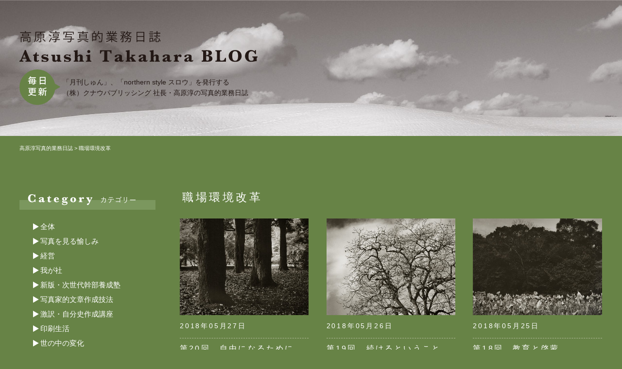

--- FILE ---
content_type: text/html; charset=UTF-8
request_url: https://www.sogo-printing.com/blog/category/%E8%81%B7%E5%A0%B4%E7%92%B0%E5%A2%83%E6%94%B9%E9%9D%A9/
body_size: 9869
content:
<!DOCTYPE html>
<html lang="ja">
<head>
<meta charset="UTF-8">
<meta http-equiv="X-UA-Compatible" content="IE=edge">

<title>職場環境改革 - 高原淳写真的業務日誌</title>
<meta name="description" content="" />

<!-- OGP -->
<meta property="og:title" content="職場環境改革 - 高原淳写真的業務日誌" />
<meta property="og:description" content="" />
<meta property="og:url" content="https://www.sogo-printing.com/blog/1156/"/>
<meta property="og:image" content="https://www.sogo-printing.com/blog/cms/wp-content/themes/blog/images/facebook/ogimage.jpg">
<meta property="og:type" content="website" />
<meta property="og:site_name" content="高原淳写真的業務日誌" />

<!-- css -->
<link href="https://www.sogo-printing.com/blog/cms/wp-content/themes/blog/style.css?1769020817" rel="stylesheet" />
<link href="https://www.sogo-printing.com/blog/cms/wp-content/themes/blog/style.css?1769020817" rel="stylesheet" media="print"/>
<link href="https://www.sogo-printing.com/blog/cms/wp-content/themes/blog/images/favicon/favicon.ico" type="image/vnd.microsoft.icon" rel="icon">

<!-- js -->
<script src="//maps.google.com/maps/api/js?key=AIzaSyDYMSmv1saMZBC-EL74AIKLb9FqSgmt9WU"></script>
<script src="https://www.sogo-printing.com/blog/cms/wp-content/themes/blog/js/vp.js"></script>
<script src="https://www.sogo-printing.com/blog/cms/wp-content/themes/blog/js/jquery-1.11.2.min.js"></script>
<script src="https://www.sogo-printing.com/blog/cms/wp-content/themes/blog/js/jquery.easing-1.3.js"></script>
<script src="https://www.sogo-printing.com/blog/cms/wp-content/themes/blog/js/jquery.slidemenu.js"></script>
<script src="https://www.sogo-printing.com/blog/cms/wp-content/themes/blog/js/module.js?1769020817"></script>
<script>$("#menu_button").slideMenu({main_contents: "#l-wrap"});</script>

<meta name='robots' content='max-image-preview:large' />
<style id='wp-img-auto-sizes-contain-inline-css' type='text/css'>
img:is([sizes=auto i],[sizes^="auto," i]){contain-intrinsic-size:3000px 1500px}
/*# sourceURL=wp-img-auto-sizes-contain-inline-css */
</style>
<style id='wp-block-library-inline-css' type='text/css'>
:root{--wp-block-synced-color:#7a00df;--wp-block-synced-color--rgb:122,0,223;--wp-bound-block-color:var(--wp-block-synced-color);--wp-editor-canvas-background:#ddd;--wp-admin-theme-color:#007cba;--wp-admin-theme-color--rgb:0,124,186;--wp-admin-theme-color-darker-10:#006ba1;--wp-admin-theme-color-darker-10--rgb:0,107,160.5;--wp-admin-theme-color-darker-20:#005a87;--wp-admin-theme-color-darker-20--rgb:0,90,135;--wp-admin-border-width-focus:2px}@media (min-resolution:192dpi){:root{--wp-admin-border-width-focus:1.5px}}.wp-element-button{cursor:pointer}:root .has-very-light-gray-background-color{background-color:#eee}:root .has-very-dark-gray-background-color{background-color:#313131}:root .has-very-light-gray-color{color:#eee}:root .has-very-dark-gray-color{color:#313131}:root .has-vivid-green-cyan-to-vivid-cyan-blue-gradient-background{background:linear-gradient(135deg,#00d084,#0693e3)}:root .has-purple-crush-gradient-background{background:linear-gradient(135deg,#34e2e4,#4721fb 50%,#ab1dfe)}:root .has-hazy-dawn-gradient-background{background:linear-gradient(135deg,#faaca8,#dad0ec)}:root .has-subdued-olive-gradient-background{background:linear-gradient(135deg,#fafae1,#67a671)}:root .has-atomic-cream-gradient-background{background:linear-gradient(135deg,#fdd79a,#004a59)}:root .has-nightshade-gradient-background{background:linear-gradient(135deg,#330968,#31cdcf)}:root .has-midnight-gradient-background{background:linear-gradient(135deg,#020381,#2874fc)}:root{--wp--preset--font-size--normal:16px;--wp--preset--font-size--huge:42px}.has-regular-font-size{font-size:1em}.has-larger-font-size{font-size:2.625em}.has-normal-font-size{font-size:var(--wp--preset--font-size--normal)}.has-huge-font-size{font-size:var(--wp--preset--font-size--huge)}.has-text-align-center{text-align:center}.has-text-align-left{text-align:left}.has-text-align-right{text-align:right}.has-fit-text{white-space:nowrap!important}#end-resizable-editor-section{display:none}.aligncenter{clear:both}.items-justified-left{justify-content:flex-start}.items-justified-center{justify-content:center}.items-justified-right{justify-content:flex-end}.items-justified-space-between{justify-content:space-between}.screen-reader-text{border:0;clip-path:inset(50%);height:1px;margin:-1px;overflow:hidden;padding:0;position:absolute;width:1px;word-wrap:normal!important}.screen-reader-text:focus{background-color:#ddd;clip-path:none;color:#444;display:block;font-size:1em;height:auto;left:5px;line-height:normal;padding:15px 23px 14px;text-decoration:none;top:5px;width:auto;z-index:100000}html :where(.has-border-color){border-style:solid}html :where([style*=border-top-color]){border-top-style:solid}html :where([style*=border-right-color]){border-right-style:solid}html :where([style*=border-bottom-color]){border-bottom-style:solid}html :where([style*=border-left-color]){border-left-style:solid}html :where([style*=border-width]){border-style:solid}html :where([style*=border-top-width]){border-top-style:solid}html :where([style*=border-right-width]){border-right-style:solid}html :where([style*=border-bottom-width]){border-bottom-style:solid}html :where([style*=border-left-width]){border-left-style:solid}html :where(img[class*=wp-image-]){height:auto;max-width:100%}:where(figure){margin:0 0 1em}html :where(.is-position-sticky){--wp-admin--admin-bar--position-offset:var(--wp-admin--admin-bar--height,0px)}@media screen and (max-width:600px){html :where(.is-position-sticky){--wp-admin--admin-bar--position-offset:0px}}

/*# sourceURL=wp-block-library-inline-css */
</style><style id='global-styles-inline-css' type='text/css'>
:root{--wp--preset--aspect-ratio--square: 1;--wp--preset--aspect-ratio--4-3: 4/3;--wp--preset--aspect-ratio--3-4: 3/4;--wp--preset--aspect-ratio--3-2: 3/2;--wp--preset--aspect-ratio--2-3: 2/3;--wp--preset--aspect-ratio--16-9: 16/9;--wp--preset--aspect-ratio--9-16: 9/16;--wp--preset--color--black: #000000;--wp--preset--color--cyan-bluish-gray: #abb8c3;--wp--preset--color--white: #ffffff;--wp--preset--color--pale-pink: #f78da7;--wp--preset--color--vivid-red: #cf2e2e;--wp--preset--color--luminous-vivid-orange: #ff6900;--wp--preset--color--luminous-vivid-amber: #fcb900;--wp--preset--color--light-green-cyan: #7bdcb5;--wp--preset--color--vivid-green-cyan: #00d084;--wp--preset--color--pale-cyan-blue: #8ed1fc;--wp--preset--color--vivid-cyan-blue: #0693e3;--wp--preset--color--vivid-purple: #9b51e0;--wp--preset--gradient--vivid-cyan-blue-to-vivid-purple: linear-gradient(135deg,rgb(6,147,227) 0%,rgb(155,81,224) 100%);--wp--preset--gradient--light-green-cyan-to-vivid-green-cyan: linear-gradient(135deg,rgb(122,220,180) 0%,rgb(0,208,130) 100%);--wp--preset--gradient--luminous-vivid-amber-to-luminous-vivid-orange: linear-gradient(135deg,rgb(252,185,0) 0%,rgb(255,105,0) 100%);--wp--preset--gradient--luminous-vivid-orange-to-vivid-red: linear-gradient(135deg,rgb(255,105,0) 0%,rgb(207,46,46) 100%);--wp--preset--gradient--very-light-gray-to-cyan-bluish-gray: linear-gradient(135deg,rgb(238,238,238) 0%,rgb(169,184,195) 100%);--wp--preset--gradient--cool-to-warm-spectrum: linear-gradient(135deg,rgb(74,234,220) 0%,rgb(151,120,209) 20%,rgb(207,42,186) 40%,rgb(238,44,130) 60%,rgb(251,105,98) 80%,rgb(254,248,76) 100%);--wp--preset--gradient--blush-light-purple: linear-gradient(135deg,rgb(255,206,236) 0%,rgb(152,150,240) 100%);--wp--preset--gradient--blush-bordeaux: linear-gradient(135deg,rgb(254,205,165) 0%,rgb(254,45,45) 50%,rgb(107,0,62) 100%);--wp--preset--gradient--luminous-dusk: linear-gradient(135deg,rgb(255,203,112) 0%,rgb(199,81,192) 50%,rgb(65,88,208) 100%);--wp--preset--gradient--pale-ocean: linear-gradient(135deg,rgb(255,245,203) 0%,rgb(182,227,212) 50%,rgb(51,167,181) 100%);--wp--preset--gradient--electric-grass: linear-gradient(135deg,rgb(202,248,128) 0%,rgb(113,206,126) 100%);--wp--preset--gradient--midnight: linear-gradient(135deg,rgb(2,3,129) 0%,rgb(40,116,252) 100%);--wp--preset--font-size--small: 13px;--wp--preset--font-size--medium: 20px;--wp--preset--font-size--large: 36px;--wp--preset--font-size--x-large: 42px;--wp--preset--spacing--20: 0.44rem;--wp--preset--spacing--30: 0.67rem;--wp--preset--spacing--40: 1rem;--wp--preset--spacing--50: 1.5rem;--wp--preset--spacing--60: 2.25rem;--wp--preset--spacing--70: 3.38rem;--wp--preset--spacing--80: 5.06rem;--wp--preset--shadow--natural: 6px 6px 9px rgba(0, 0, 0, 0.2);--wp--preset--shadow--deep: 12px 12px 50px rgba(0, 0, 0, 0.4);--wp--preset--shadow--sharp: 6px 6px 0px rgba(0, 0, 0, 0.2);--wp--preset--shadow--outlined: 6px 6px 0px -3px rgb(255, 255, 255), 6px 6px rgb(0, 0, 0);--wp--preset--shadow--crisp: 6px 6px 0px rgb(0, 0, 0);}:where(.is-layout-flex){gap: 0.5em;}:where(.is-layout-grid){gap: 0.5em;}body .is-layout-flex{display: flex;}.is-layout-flex{flex-wrap: wrap;align-items: center;}.is-layout-flex > :is(*, div){margin: 0;}body .is-layout-grid{display: grid;}.is-layout-grid > :is(*, div){margin: 0;}:where(.wp-block-columns.is-layout-flex){gap: 2em;}:where(.wp-block-columns.is-layout-grid){gap: 2em;}:where(.wp-block-post-template.is-layout-flex){gap: 1.25em;}:where(.wp-block-post-template.is-layout-grid){gap: 1.25em;}.has-black-color{color: var(--wp--preset--color--black) !important;}.has-cyan-bluish-gray-color{color: var(--wp--preset--color--cyan-bluish-gray) !important;}.has-white-color{color: var(--wp--preset--color--white) !important;}.has-pale-pink-color{color: var(--wp--preset--color--pale-pink) !important;}.has-vivid-red-color{color: var(--wp--preset--color--vivid-red) !important;}.has-luminous-vivid-orange-color{color: var(--wp--preset--color--luminous-vivid-orange) !important;}.has-luminous-vivid-amber-color{color: var(--wp--preset--color--luminous-vivid-amber) !important;}.has-light-green-cyan-color{color: var(--wp--preset--color--light-green-cyan) !important;}.has-vivid-green-cyan-color{color: var(--wp--preset--color--vivid-green-cyan) !important;}.has-pale-cyan-blue-color{color: var(--wp--preset--color--pale-cyan-blue) !important;}.has-vivid-cyan-blue-color{color: var(--wp--preset--color--vivid-cyan-blue) !important;}.has-vivid-purple-color{color: var(--wp--preset--color--vivid-purple) !important;}.has-black-background-color{background-color: var(--wp--preset--color--black) !important;}.has-cyan-bluish-gray-background-color{background-color: var(--wp--preset--color--cyan-bluish-gray) !important;}.has-white-background-color{background-color: var(--wp--preset--color--white) !important;}.has-pale-pink-background-color{background-color: var(--wp--preset--color--pale-pink) !important;}.has-vivid-red-background-color{background-color: var(--wp--preset--color--vivid-red) !important;}.has-luminous-vivid-orange-background-color{background-color: var(--wp--preset--color--luminous-vivid-orange) !important;}.has-luminous-vivid-amber-background-color{background-color: var(--wp--preset--color--luminous-vivid-amber) !important;}.has-light-green-cyan-background-color{background-color: var(--wp--preset--color--light-green-cyan) !important;}.has-vivid-green-cyan-background-color{background-color: var(--wp--preset--color--vivid-green-cyan) !important;}.has-pale-cyan-blue-background-color{background-color: var(--wp--preset--color--pale-cyan-blue) !important;}.has-vivid-cyan-blue-background-color{background-color: var(--wp--preset--color--vivid-cyan-blue) !important;}.has-vivid-purple-background-color{background-color: var(--wp--preset--color--vivid-purple) !important;}.has-black-border-color{border-color: var(--wp--preset--color--black) !important;}.has-cyan-bluish-gray-border-color{border-color: var(--wp--preset--color--cyan-bluish-gray) !important;}.has-white-border-color{border-color: var(--wp--preset--color--white) !important;}.has-pale-pink-border-color{border-color: var(--wp--preset--color--pale-pink) !important;}.has-vivid-red-border-color{border-color: var(--wp--preset--color--vivid-red) !important;}.has-luminous-vivid-orange-border-color{border-color: var(--wp--preset--color--luminous-vivid-orange) !important;}.has-luminous-vivid-amber-border-color{border-color: var(--wp--preset--color--luminous-vivid-amber) !important;}.has-light-green-cyan-border-color{border-color: var(--wp--preset--color--light-green-cyan) !important;}.has-vivid-green-cyan-border-color{border-color: var(--wp--preset--color--vivid-green-cyan) !important;}.has-pale-cyan-blue-border-color{border-color: var(--wp--preset--color--pale-cyan-blue) !important;}.has-vivid-cyan-blue-border-color{border-color: var(--wp--preset--color--vivid-cyan-blue) !important;}.has-vivid-purple-border-color{border-color: var(--wp--preset--color--vivid-purple) !important;}.has-vivid-cyan-blue-to-vivid-purple-gradient-background{background: var(--wp--preset--gradient--vivid-cyan-blue-to-vivid-purple) !important;}.has-light-green-cyan-to-vivid-green-cyan-gradient-background{background: var(--wp--preset--gradient--light-green-cyan-to-vivid-green-cyan) !important;}.has-luminous-vivid-amber-to-luminous-vivid-orange-gradient-background{background: var(--wp--preset--gradient--luminous-vivid-amber-to-luminous-vivid-orange) !important;}.has-luminous-vivid-orange-to-vivid-red-gradient-background{background: var(--wp--preset--gradient--luminous-vivid-orange-to-vivid-red) !important;}.has-very-light-gray-to-cyan-bluish-gray-gradient-background{background: var(--wp--preset--gradient--very-light-gray-to-cyan-bluish-gray) !important;}.has-cool-to-warm-spectrum-gradient-background{background: var(--wp--preset--gradient--cool-to-warm-spectrum) !important;}.has-blush-light-purple-gradient-background{background: var(--wp--preset--gradient--blush-light-purple) !important;}.has-blush-bordeaux-gradient-background{background: var(--wp--preset--gradient--blush-bordeaux) !important;}.has-luminous-dusk-gradient-background{background: var(--wp--preset--gradient--luminous-dusk) !important;}.has-pale-ocean-gradient-background{background: var(--wp--preset--gradient--pale-ocean) !important;}.has-electric-grass-gradient-background{background: var(--wp--preset--gradient--electric-grass) !important;}.has-midnight-gradient-background{background: var(--wp--preset--gradient--midnight) !important;}.has-small-font-size{font-size: var(--wp--preset--font-size--small) !important;}.has-medium-font-size{font-size: var(--wp--preset--font-size--medium) !important;}.has-large-font-size{font-size: var(--wp--preset--font-size--large) !important;}.has-x-large-font-size{font-size: var(--wp--preset--font-size--x-large) !important;}
/*# sourceURL=global-styles-inline-css */
</style>

<style id='classic-theme-styles-inline-css' type='text/css'>
/*! This file is auto-generated */
.wp-block-button__link{color:#fff;background-color:#32373c;border-radius:9999px;box-shadow:none;text-decoration:none;padding:calc(.667em + 2px) calc(1.333em + 2px);font-size:1.125em}.wp-block-file__button{background:#32373c;color:#fff;text-decoration:none}
/*# sourceURL=/wp-includes/css/classic-themes.min.css */
</style>
		<style type="text/css" id="wp-custom-css">
			.f-row {
	display: none;
}		</style>
		</head>
<body id="page">

<!-- ラッパー -->
<div id="l-wrap">

<!-- スマホメニュー -->
<div id="navbox">
  <div id="menu_button">
    <div class="bar"></div>
  </div>
</div>
<!-- スマホメニュー -->

<!-- ヘッダー -->
<header id="l-header">
  <div class="l-container">
    <div class="h-content">
      <h1 class="h-logo"><a href="https://www.sogo-printing.com/blog/"><img src="https://www.sogo-printing.com/blog/cms/wp-content/themes/blog/svg/share/hd_logo.svg" alt="高原淳写真的業務日誌"></a></h1>
      <div class="h-info">
        <div class="h-info__logo"><img src="https://www.sogo-printing.com/blog/cms/wp-content/themes/blog/svg/share/hd_img_update.svg" alt="毎日更新"></div>
        <p class="h-info__content">「月刊しゅん」、「northern style スロウ」を発行する<br class="u-br">（株）クナウパブリッシング 社長・高原淳の写真的業務日誌 </p>
      </div>
    </div>
  </div>
</header>
<!-- ヘッダー -->


<!-- パンくず -->
<div class="c-breadcrumbs">
  <div class="l-container">
<span property="itemListElement" typeof="ListItem"><a property="item" typeof="WebPage" title="高原淳写真的業務日誌へ移動する" href="https://www.sogo-printing.com/blog" class="home" ><span property="name">高原淳写真的業務日誌</span></a><meta property="position" content="1"></span> &gt; <span property="itemListElement" typeof="ListItem"><span property="name" class="archive taxonomy category current-item">職場環境改革</span><meta property="url" content="https://www.sogo-printing.com/blog/category/%e8%81%b7%e5%a0%b4%e7%92%b0%e5%a2%83%e6%94%b9%e9%9d%a9/"><meta property="position" content="2"></span>  </div>
</div>
<!-- パンくず -->


<!-- コンテンツ -->
<div id="l-contents" class="l-container">

  <!-- メイン -->
  <div id="l-main">

    <h2 class="c-archive-title">
    <a href="https://www.sogo-printing.com/blog/category/%e8%81%b7%e5%a0%b4%e7%92%b0%e5%a2%83%e6%94%b9%e9%9d%a9/" rel="category tag">職場環境改革</a>
    </h2>

    <div class="c-grid-m">


      <article class="c-vertical-media">
        <div class="c-vertical-media__figure"><a href="https://www.sogo-printing.com/blog/1156/" class="u-zoom"><img src="https://www.sogo-printing.com/blog/cms/wp-content/uploads/2018/05/IMG_20180506_0003a-640x480.jpg" alt="第20回　自由になるために"></a></div>
        <div class="c-vertical-media__body">
          <h3 class="c-vertical-media__subtitle c-vertical-media__subtitle--border">2018年05月27日</h3>
          <h4 class="c-vertical-media__title"><a href="https://www.sogo-printing.com/blog/1156/">第20回　自由になるために</a></h4>
        </div>
      </article>


      <article class="c-vertical-media">
        <div class="c-vertical-media__figure"><a href="https://www.sogo-printing.com/blog/1152/" class="u-zoom"><img src="https://www.sogo-printing.com/blog/cms/wp-content/uploads/2018/05/IMG_20180506_0016-640x480.jpg" alt="第19回　続けるということ"></a></div>
        <div class="c-vertical-media__body">
          <h3 class="c-vertical-media__subtitle c-vertical-media__subtitle--border">2018年05月26日</h3>
          <h4 class="c-vertical-media__title"><a href="https://www.sogo-printing.com/blog/1152/">第19回　続けるということ</a></h4>
        </div>
      </article>


      <article class="c-vertical-media">
        <div class="c-vertical-media__figure"><a href="https://www.sogo-printing.com/blog/1147/" class="u-zoom"><img src="https://www.sogo-printing.com/blog/cms/wp-content/uploads/2018/05/IMG_20180506_0076-640x480.jpg" alt="第18回　教育と啓蒙"></a></div>
        <div class="c-vertical-media__body">
          <h3 class="c-vertical-media__subtitle c-vertical-media__subtitle--border">2018年05月25日</h3>
          <h4 class="c-vertical-media__title"><a href="https://www.sogo-printing.com/blog/1147/">第18回　教育と啓蒙</a></h4>
        </div>
      </article>


      <article class="c-vertical-media">
        <div class="c-vertical-media__figure"><a href="https://www.sogo-printing.com/blog/1140/" class="u-zoom"><img src="https://www.sogo-printing.com/blog/cms/wp-content/uploads/2018/05/IMG_20180506_0026-640x480.jpg" alt="第17回　地域エンゲージメントと我が社"></a></div>
        <div class="c-vertical-media__body">
          <h3 class="c-vertical-media__subtitle c-vertical-media__subtitle--border">2018年05月24日</h3>
          <h4 class="c-vertical-media__title"><a href="https://www.sogo-printing.com/blog/1140/">第17回　地域エンゲージメントと我が社</a></h4>
        </div>
      </article>


      <article class="c-vertical-media">
        <div class="c-vertical-media__figure"><a href="https://www.sogo-printing.com/blog/1136/" class="u-zoom"><img src="https://www.sogo-printing.com/blog/cms/wp-content/uploads/2018/05/c4fc2948693b035bdd65a594d5c72c28-640x480.jpg" alt="第16回　潜在能力と潜在資源"></a></div>
        <div class="c-vertical-media__body">
          <h3 class="c-vertical-media__subtitle c-vertical-media__subtitle--border">2018年05月23日</h3>
          <h4 class="c-vertical-media__title"><a href="https://www.sogo-printing.com/blog/1136/">第16回　潜在能力と潜在資源</a></h4>
        </div>
      </article>


      <article class="c-vertical-media">
        <div class="c-vertical-media__figure"><a href="https://www.sogo-printing.com/blog/1130/" class="u-zoom"><img src="https://www.sogo-printing.com/blog/cms/wp-content/uploads/2018/05/IMG_20180506_0038-640x480.jpg" alt="第15回　個人的な野望を手助けする"></a></div>
        <div class="c-vertical-media__body">
          <h3 class="c-vertical-media__subtitle c-vertical-media__subtitle--border">2018年05月22日</h3>
          <h4 class="c-vertical-media__title"><a href="https://www.sogo-printing.com/blog/1130/">第15回　個人的な野望を手助けする</a></h4>
        </div>
      </article>


      <article class="c-vertical-media">
        <div class="c-vertical-media__figure"><a href="https://www.sogo-printing.com/blog/1122/" class="u-zoom"><img src="https://www.sogo-printing.com/blog/cms/wp-content/uploads/2018/05/IMG_20180506_0024-640x480.jpg" alt="第14回　企業イメージと業界イメージ"></a></div>
        <div class="c-vertical-media__body">
          <h3 class="c-vertical-media__subtitle c-vertical-media__subtitle--border">2018年05月21日</h3>
          <h4 class="c-vertical-media__title"><a href="https://www.sogo-printing.com/blog/1122/">第14回　企業イメージと業界イメージ</a></h4>
        </div>
      </article>


      <article class="c-vertical-media">
        <div class="c-vertical-media__figure"><a href="https://www.sogo-printing.com/blog/1115/" class="u-zoom"><img src="https://www.sogo-printing.com/blog/cms/wp-content/uploads/2018/05/IMG_20180506_0006-640x480.jpg" alt="第13回　適量と適正規模"></a></div>
        <div class="c-vertical-media__body">
          <h3 class="c-vertical-media__subtitle c-vertical-media__subtitle--border">2018年05月20日</h3>
          <h4 class="c-vertical-media__title"><a href="https://www.sogo-printing.com/blog/1115/">第13回　適量と適正規模</a></h4>
        </div>
      </article>


      <article class="c-vertical-media">
        <div class="c-vertical-media__figure"><a href="https://www.sogo-printing.com/blog/1107/" class="u-zoom"><img src="https://www.sogo-printing.com/blog/cms/wp-content/uploads/2018/05/IMG_20180506_0023-640x480.jpg" alt="第12回　チャレンジ精神"></a></div>
        <div class="c-vertical-media__body">
          <h3 class="c-vertical-media__subtitle c-vertical-media__subtitle--border">2018年05月19日</h3>
          <h4 class="c-vertical-media__title"><a href="https://www.sogo-printing.com/blog/1107/">第12回　チャレンジ精神</a></h4>
        </div>
      </article>


      <article class="c-vertical-media">
        <div class="c-vertical-media__figure"><a href="https://www.sogo-printing.com/blog/1099/" class="u-zoom"><img src="https://www.sogo-printing.com/blog/cms/wp-content/uploads/2018/05/IMG_20180506_0014-640x480.jpg" alt="第11回　得体の知れない何か"></a></div>
        <div class="c-vertical-media__body">
          <h3 class="c-vertical-media__subtitle c-vertical-media__subtitle--border">2018年05月18日</h3>
          <h4 class="c-vertical-media__title"><a href="https://www.sogo-printing.com/blog/1099/">第11回　得体の知れない何か</a></h4>
        </div>
      </article>


      <article class="c-vertical-media">
        <div class="c-vertical-media__figure"><a href="https://www.sogo-printing.com/blog/1091/" class="u-zoom"><img src="https://www.sogo-printing.com/blog/cms/wp-content/uploads/2018/05/IMG_20180506_0028-640x480.jpg" alt="第10回　記念写真と記録写真"></a></div>
        <div class="c-vertical-media__body">
          <h3 class="c-vertical-media__subtitle c-vertical-media__subtitle--border">2018年05月17日</h3>
          <h4 class="c-vertical-media__title"><a href="https://www.sogo-printing.com/blog/1091/">第10回　記念写真と記録写真</a></h4>
        </div>
      </article>


      <article class="c-vertical-media">
        <div class="c-vertical-media__figure"><a href="https://www.sogo-printing.com/blog/1086/" class="u-zoom"><img src="https://www.sogo-printing.com/blog/cms/wp-content/uploads/2018/05/IMG_20180506_0004-640x480.jpg" alt="第9回　社内報と社外報"></a></div>
        <div class="c-vertical-media__body">
          <h3 class="c-vertical-media__subtitle c-vertical-media__subtitle--border">2018年05月16日</h3>
          <h4 class="c-vertical-media__title"><a href="https://www.sogo-printing.com/blog/1086/">第9回　社内報と社外報</a></h4>
        </div>
      </article>


      <article class="c-vertical-media">
        <div class="c-vertical-media__figure"><a href="https://www.sogo-printing.com/blog/1080/" class="u-zoom"><img src="https://www.sogo-printing.com/blog/cms/wp-content/uploads/2018/05/IMG_20180506_0015-640x480.jpg" alt="第8回　理念的つながり"></a></div>
        <div class="c-vertical-media__body">
          <h3 class="c-vertical-media__subtitle c-vertical-media__subtitle--border">2018年05月15日</h3>
          <h4 class="c-vertical-media__title"><a href="https://www.sogo-printing.com/blog/1080/">第8回　理念的つながり</a></h4>
        </div>
      </article>


      <article class="c-vertical-media">
        <div class="c-vertical-media__figure"><a href="https://www.sogo-printing.com/blog/1072/" class="u-zoom"><img src="https://www.sogo-printing.com/blog/cms/wp-content/uploads/2018/05/IMG_20180506_0019-640x480.jpg" alt="第7回　超契約関係とは"></a></div>
        <div class="c-vertical-media__body">
          <h3 class="c-vertical-media__subtitle c-vertical-media__subtitle--border">2018年05月14日</h3>
          <h4 class="c-vertical-media__title"><a href="https://www.sogo-printing.com/blog/1072/">第7回　超契約関係とは</a></h4>
        </div>
      </article>


      <article class="c-vertical-media">
        <div class="c-vertical-media__figure"><a href="https://www.sogo-printing.com/blog/1067/" class="u-zoom"><img src="https://www.sogo-printing.com/blog/cms/wp-content/uploads/2018/05/IMG_20180506_0008-640x480.jpg" alt="第6回　共通体験"></a></div>
        <div class="c-vertical-media__body">
          <h3 class="c-vertical-media__subtitle c-vertical-media__subtitle--border">2018年05月13日</h3>
          <h4 class="c-vertical-media__title"><a href="https://www.sogo-printing.com/blog/1067/">第6回　共通体験</a></h4>
        </div>
      </article>


      <article class="c-vertical-media">
        <div class="c-vertical-media__figure"><a href="https://www.sogo-printing.com/blog/1059/" class="u-zoom"><img src="https://www.sogo-printing.com/blog/cms/wp-content/uploads/2018/05/IMG_20180506_0021-640x480.jpg" alt="第5回　ハイレベルな「対等」を目指す"></a></div>
        <div class="c-vertical-media__body">
          <h3 class="c-vertical-media__subtitle c-vertical-media__subtitle--border">2018年05月12日</h3>
          <h4 class="c-vertical-media__title"><a href="https://www.sogo-printing.com/blog/1059/">第5回　ハイレベルな「対等」を目指す</a></h4>
        </div>
      </article>


      <article class="c-vertical-media">
        <div class="c-vertical-media__figure"><a href="https://www.sogo-printing.com/blog/1048/" class="u-zoom"><img src="https://www.sogo-printing.com/blog/cms/wp-content/uploads/2018/05/IMG_20180506_0011-640x480.jpg" alt="第4回　さん付け効果"></a></div>
        <div class="c-vertical-media__body">
          <h3 class="c-vertical-media__subtitle c-vertical-media__subtitle--border">2018年05月11日</h3>
          <h4 class="c-vertical-media__title"><a href="https://www.sogo-printing.com/blog/1048/">第4回　さん付け効果</a></h4>
        </div>
      </article>


      <article class="c-vertical-media">
        <div class="c-vertical-media__figure"><a href="https://www.sogo-printing.com/blog/1039/" class="u-zoom"><img src="https://www.sogo-printing.com/blog/cms/wp-content/uploads/2018/05/IMG_20180506_0007-640x480.jpg" alt="第3回　言葉と企業文化"></a></div>
        <div class="c-vertical-media__body">
          <h3 class="c-vertical-media__subtitle c-vertical-media__subtitle--border">2018年05月10日</h3>
          <h4 class="c-vertical-media__title"><a href="https://www.sogo-printing.com/blog/1039/">第3回　言葉と企業文化</a></h4>
        </div>
      </article>


      <article class="c-vertical-media">
        <div class="c-vertical-media__figure"><a href="https://www.sogo-printing.com/blog/1032/" class="u-zoom"><img src="https://www.sogo-printing.com/blog/cms/wp-content/uploads/2018/05/2f7948312d0fc0242139ae18f2ae1f1d-640x480.jpg" alt="第2回　異動か座席移動か"></a></div>
        <div class="c-vertical-media__body">
          <h3 class="c-vertical-media__subtitle c-vertical-media__subtitle--border">2018年05月09日</h3>
          <h4 class="c-vertical-media__title"><a href="https://www.sogo-printing.com/blog/1032/">第2回　異動か座席移動か</a></h4>
        </div>
      </article>


      <article class="c-vertical-media">
        <div class="c-vertical-media__figure"><a href="https://www.sogo-printing.com/blog/1024/" class="u-zoom"><img src="https://www.sogo-printing.com/blog/cms/wp-content/uploads/2018/05/IMG_20180506_0003-640x480.jpg" alt="第1回　食事会か飲み会か"></a></div>
        <div class="c-vertical-media__body">
          <h3 class="c-vertical-media__subtitle c-vertical-media__subtitle--border">2018年05月08日</h3>
          <h4 class="c-vertical-media__title"><a href="https://www.sogo-printing.com/blog/1024/">第1回　食事会か飲み会か</a></h4>
        </div>
      </article>


    </div>


<!-- ページナビ -->
<div class='wp-pagenavi' role='navigation'>
<span class='pages'>1 / 1</span><span aria-current='page' class='current'>1</span>
</div><!-- ページナビ -->


  </div>
  <!-- メイン -->


  <!-- サイド -->
<div id="l-side">

  <!-- カテゴリー一覧 -->
  <aside class="u-mb50">
    <h3 class="c-aside-title"><img src="https://www.sogo-printing.com/blog/cms/wp-content/themes/blog/svg/share/sd_ttl_category.svg" alt="カテゴリー"></h3>
    <ul class="c-categories">
	<li class="cat-item cat-item-1"><a href="https://www.sogo-printing.com/blog/category/%e5%85%a8%e4%bd%93/">全体</a>
</li>
	<li class="cat-item cat-item-2"><a href="https://www.sogo-printing.com/blog/category/%e5%86%99%e7%9c%9f/">写真を見る愉しみ</a>
</li>
	<li class="cat-item cat-item-3"><a href="https://www.sogo-printing.com/blog/category/%e7%b5%8c%e5%96%b6/">経営</a>
</li>
	<li class="cat-item cat-item-5"><a href="https://www.sogo-printing.com/blog/category/%e6%88%91%e3%81%8c%e7%a4%be/">我が社</a>
</li>
	<li class="cat-item cat-item-8"><a href="https://www.sogo-printing.com/blog/category/%e6%96%b0%e7%89%88%e3%83%bb%e6%ac%a1%e4%b8%96%e4%bb%a3%e5%b9%b9%e9%83%a8%e9%a4%8a%e6%88%90%e5%a1%be/">新版・次世代幹部養成塾</a>
</li>
	<li class="cat-item cat-item-10"><a href="https://www.sogo-printing.com/blog/category/%e5%86%99%e7%9c%9f%e5%ae%b6%e7%9a%84%e6%96%87%e7%ab%a0%e4%bd%9c%e6%88%90%e6%8a%80%e6%b3%95/">写真家的文章作成技法</a>
</li>
	<li class="cat-item cat-item-11"><a href="https://www.sogo-printing.com/blog/category/%e6%bf%80%e8%a8%b3%e3%83%bb%e8%87%aa%e5%88%86%e5%8f%b2%e4%bd%9c%e6%88%90%e8%ac%9b%e5%ba%a7/">激訳・自分史作成講座</a>
</li>
	<li class="cat-item cat-item-12"><a href="https://www.sogo-printing.com/blog/category/%e5%8d%b0%e5%88%b7%e7%94%9f%e6%b4%bb/">印刷生活</a>
</li>
	<li class="cat-item cat-item-13"><a href="https://www.sogo-printing.com/blog/category/%e4%b8%96%e3%81%ae%e4%b8%ad%e3%81%ae%e5%a4%89%e5%8c%96/">世の中の変化</a>
</li>
	<li class="cat-item cat-item-14 current-cat"><a aria-current="page" href="https://www.sogo-printing.com/blog/category/%e8%81%b7%e5%a0%b4%e7%92%b0%e5%a2%83%e6%94%b9%e9%9d%a9/">職場環境改革</a>
</li>
	<li class="cat-item cat-item-15"><a href="https://www.sogo-printing.com/blog/category/%e5%91%b3%e8%a6%9a%e6%94%b9%e9%9d%a9/">味覚改革</a>
</li>
	<li class="cat-item cat-item-16"><a href="https://www.sogo-printing.com/blog/category/%e7%82%ad%e9%85%b8%e6%97%85/">炭酸旅</a>
</li>
	<li class="cat-item cat-item-17"><a href="https://www.sogo-printing.com/blog/category/%e9%96%80%e5%a4%96%e6%bc%a2%e3%81%ae%e5%8e%9f%e7%a8%bf%e4%bd%9c%e6%88%90%e6%8a%80%e6%b3%95/">門外漢の原稿作成技法</a>
</li>
	<li class="cat-item cat-item-18"><a href="https://www.sogo-printing.com/blog/category/%e5%86%99%e7%9c%9f%e3%82%92%e6%92%ae%e3%82%8b%e6%84%89%e3%81%97%e3%81%bf/">写真を撮る愉しみ</a>
</li>
	<li class="cat-item cat-item-19"><a href="https://www.sogo-printing.com/blog/category/%e3%82%bd%e3%83%bc%e3%82%b4%e3%83%bc%e5%8d%b0%e5%88%b7%e4%ba%8b%e6%a5%ad%e6%a1%88%e5%86%85/">ソーゴー印刷事業案内</a>
</li>
	<li class="cat-item cat-item-20"><a href="https://www.sogo-printing.com/blog/category/%e5%8c%97%e6%b5%b7%e9%81%93%e3%81%ae%e4%bb%95%e4%ba%8b%e3%81%a8%e6%9a%ae%e3%82%89%e3%81%97/">北海道の仕事と暮らし</a>
</li>
	<li class="cat-item cat-item-21"><a href="https://www.sogo-printing.com/blog/category/%e7%b5%8c%e5%96%b6%e6%8c%87%e9%87%9d%e3%81%ae%e8%a9%b1/">経営指針の話</a>
</li>
	<li class="cat-item cat-item-22"><a href="https://www.sogo-printing.com/blog/category/%e5%ba%83%e5%a0%b1%e3%81%a8%e5%ba%83%e5%91%8a/">広報と広告</a>
</li>
	<li class="cat-item cat-item-23"><a href="https://www.sogo-printing.com/blog/category/%e4%bd%95%e3%81%a8%e3%81%aa%e3%81%8f%e6%b0%97%e3%81%ab%e3%81%aa%e3%82%8b%e8%a8%80%e8%91%89/">何となく気になる言葉</a>
</li>
	<li class="cat-item cat-item-24"><a href="https://www.sogo-printing.com/blog/category/%e3%82%b9%e3%83%ad%e3%82%a6%e3%81%aa%e6%97%85/">スロウな旅</a>
</li>
	<li class="cat-item cat-item-25"><a href="https://www.sogo-printing.com/blog/category/%e6%a5%ad%e5%8b%99%e6%94%b9%e5%96%84%e8%a1%8c%e5%8b%95/">業務改善行動</a>
</li>
	<li class="cat-item cat-item-26"><a href="https://www.sogo-printing.com/blog/category/%e4%bb%95%e4%ba%8b%e8%a6%b3%e3%81%ab%e3%81%a4%e3%81%84%e3%81%a6/">仕事観について</a>
</li>
	<li class="cat-item cat-item-27"><a href="https://www.sogo-printing.com/blog/category/%e5%86%99%e7%9c%9f%e8%ab%96/">写真論</a>
</li>
	<li class="cat-item cat-item-30"><a href="https://www.sogo-printing.com/blog/category/sdgs%e7%b5%8c%e5%96%b6/">SDGs経営</a>
</li>
	<li class="cat-item cat-item-31"><a href="https://www.sogo-printing.com/blog/category/%e5%81%8f%e6%84%9b%e3%83%a2%e3%83%8e%e8%aa%9e%e3%82%8a/">偏愛モノ語り</a>
</li>
	<li class="cat-item cat-item-32"><a href="https://www.sogo-printing.com/blog/category/%e5%ad%a6%e7%bf%92%e8%a8%98%e9%8c%b2/">学習記録</a>
</li>
	<li class="cat-item cat-item-33"><a href="https://www.sogo-printing.com/blog/category/%e3%83%aa%e3%83%95%e3%83%ac%e3%83%bc%e3%83%9f%e3%83%b3%e3%82%b0/">リフレーミング</a>
</li>
	<li class="cat-item cat-item-34"><a href="https://www.sogo-printing.com/blog/category/%e6%b4%bb%e5%8b%95%e8%a8%98%e9%8c%b2/">活動記録</a>
</li>
	<li class="cat-item cat-item-35"><a href="https://www.sogo-printing.com/blog/category/%e6%96%b0%e7%89%88%e3%83%bbsdgs%e7%b5%8c%e5%96%b6/">新版・SDGs経営</a>
</li>
	<li class="cat-item cat-item-36"><a href="https://www.sogo-printing.com/blog/category/%e5%81%b6%e7%84%b6%e7%b5%8c%e5%96%b6%e4%bb%ae%e8%aa%ac/">偶然経営仮説</a>
</li>
	<li class="cat-item cat-item-37"><a href="https://www.sogo-printing.com/blog/category/%e5%8f%96%e6%9d%90%e8%a8%98%e9%8c%b2/">取材記録</a>
</li>
	<li class="cat-item cat-item-38"><a href="https://www.sogo-printing.com/blog/category/%e4%b8%80%e3%81%8b%e3%82%89%e5%a7%8b%e3%82%81%e3%82%8b%e8%87%aa%e8%b2%bb%e5%87%ba%e7%89%88/">一から始める自費出版</a>
</li>
	<li class="cat-item cat-item-39"><a href="https://www.sogo-printing.com/blog/category/%e4%bd%bf%e3%81%88%e3%82%8b%ef%bc%81%e3%83%93%e3%82%b8%e3%83%8d%e3%82%b9%e8%bf%b7%e8%a8%80/">使える！ビジネス迷言</a>
</li>
	<li class="cat-item cat-item-40"><a href="https://www.sogo-printing.com/blog/category/%e5%81%b6%e7%84%b6%e3%81%a8%e3%81%9d%e3%81%ae%e5%89%8d%e5%be%8c/">偶然とその前後</a>
</li>
	<li class="cat-item cat-item-41"><a href="https://www.sogo-printing.com/blog/category/%e7%b4%99%e3%81%ae%e6%9c%ac%e3%81%a8%e9%9b%bb%e5%ad%90%e6%9b%b8%e7%b1%8d/">紙の本と電子書籍</a>
</li>
	<li class="cat-item cat-item-42"><a href="https://www.sogo-printing.com/blog/category/%e9%9b%bb%e5%ad%90%e6%9b%b8%e7%b1%8d%e6%99%82%e4%bb%a3%e3%81%ae%e3%82%b7%e3%83%b3%e3%83%97%e3%83%ab%e6%96%87%e7%ab%a0%e8%a1%93/">電子書籍時代のシンプル文章術</a>
</li>
	<li class="cat-item cat-item-43"><a href="https://www.sogo-printing.com/blog/category/%e5%ae%9f%e9%8c%b2%e3%83%bb%e8%a8%98%e5%bf%b5%e8%aa%8c%e5%88%b6%e4%bd%9c/">実録・記念誌制作</a>
</li>
	<li class="cat-item cat-item-44"><a href="https://www.sogo-printing.com/blog/category/%e6%98%ad%e5%92%8c%e3%81%ae%e8%a8%98%e6%86%b6/">昭和の記憶</a>
</li>
	<li class="cat-item cat-item-45"><a href="https://www.sogo-printing.com/blog/category/%e5%91%a8%e5%b9%b4%e8%a8%98%e5%bf%b5%e8%aa%8c%e3%81%ae%e3%81%a4%e3%81%8f%e3%82%8a%e6%96%b9/">周年記念誌のつくり方</a>
</li>
	<li class="cat-item cat-item-46"><a href="https://www.sogo-printing.com/blog/category/%e5%ae%9f%e7%94%a8%e6%9b%b8%e3%83%bb%e3%83%93%e3%82%b8%e3%83%8d%e3%82%b9%e6%9b%b8%e3%81%ae%e3%81%a4%e3%81%8f%e3%82%8a%e6%96%b9/">実用書・ビジネス書のつくり方</a>
</li>

    </ul>
  </aside>
  <!-- カテゴリー一覧 -->


  <!-- 月別一覧 -->
  <aside class="u-mb50">
    <h3 class="c-aside-title"><img src="https://www.sogo-printing.com/blog/cms/wp-content/themes/blog/svg/share/sd_ttl_archive.svg" alt="月別一覧"></h3>
    <ul class="c-categories">
    <select name="archive-dropdown" onChange='document.location.href=this.options[this.selectedIndex].value;'>
      <option value="">月を選択</option>
      	<option value='https://www.sogo-printing.com/blog/date/2024/05/'> 2024年5月 </option>
	<option value='https://www.sogo-printing.com/blog/date/2023/12/'> 2023年12月 </option>
	<option value='https://www.sogo-printing.com/blog/date/2023/11/'> 2023年11月 </option>
	<option value='https://www.sogo-printing.com/blog/date/2023/10/'> 2023年10月 </option>
	<option value='https://www.sogo-printing.com/blog/date/2023/09/'> 2023年9月 </option>
	<option value='https://www.sogo-printing.com/blog/date/2023/07/'> 2023年7月 </option>
	<option value='https://www.sogo-printing.com/blog/date/2023/06/'> 2023年6月 </option>
	<option value='https://www.sogo-printing.com/blog/date/2023/05/'> 2023年5月 </option>
	<option value='https://www.sogo-printing.com/blog/date/2023/04/'> 2023年4月 </option>
	<option value='https://www.sogo-printing.com/blog/date/2023/03/'> 2023年3月 </option>
	<option value='https://www.sogo-printing.com/blog/date/2023/02/'> 2023年2月 </option>
	<option value='https://www.sogo-printing.com/blog/date/2023/01/'> 2023年1月 </option>
	<option value='https://www.sogo-printing.com/blog/date/2022/12/'> 2022年12月 </option>
	<option value='https://www.sogo-printing.com/blog/date/2022/11/'> 2022年11月 </option>
	<option value='https://www.sogo-printing.com/blog/date/2022/10/'> 2022年10月 </option>
	<option value='https://www.sogo-printing.com/blog/date/2022/09/'> 2022年9月 </option>
	<option value='https://www.sogo-printing.com/blog/date/2022/08/'> 2022年8月 </option>
	<option value='https://www.sogo-printing.com/blog/date/2022/07/'> 2022年7月 </option>
	<option value='https://www.sogo-printing.com/blog/date/2022/06/'> 2022年6月 </option>
	<option value='https://www.sogo-printing.com/blog/date/2022/05/'> 2022年5月 </option>
	<option value='https://www.sogo-printing.com/blog/date/2022/04/'> 2022年4月 </option>
	<option value='https://www.sogo-printing.com/blog/date/2022/03/'> 2022年3月 </option>
	<option value='https://www.sogo-printing.com/blog/date/2022/02/'> 2022年2月 </option>
	<option value='https://www.sogo-printing.com/blog/date/2022/01/'> 2022年1月 </option>
	<option value='https://www.sogo-printing.com/blog/date/2021/12/'> 2021年12月 </option>
	<option value='https://www.sogo-printing.com/blog/date/2021/11/'> 2021年11月 </option>
	<option value='https://www.sogo-printing.com/blog/date/2021/10/'> 2021年10月 </option>
	<option value='https://www.sogo-printing.com/blog/date/2021/09/'> 2021年9月 </option>
	<option value='https://www.sogo-printing.com/blog/date/2021/08/'> 2021年8月 </option>
	<option value='https://www.sogo-printing.com/blog/date/2021/07/'> 2021年7月 </option>
	<option value='https://www.sogo-printing.com/blog/date/2021/06/'> 2021年6月 </option>
	<option value='https://www.sogo-printing.com/blog/date/2021/05/'> 2021年5月 </option>
	<option value='https://www.sogo-printing.com/blog/date/2021/04/'> 2021年4月 </option>
	<option value='https://www.sogo-printing.com/blog/date/2021/03/'> 2021年3月 </option>
	<option value='https://www.sogo-printing.com/blog/date/2021/02/'> 2021年2月 </option>
	<option value='https://www.sogo-printing.com/blog/date/2021/01/'> 2021年1月 </option>
	<option value='https://www.sogo-printing.com/blog/date/2020/12/'> 2020年12月 </option>
	<option value='https://www.sogo-printing.com/blog/date/2020/11/'> 2020年11月 </option>
	<option value='https://www.sogo-printing.com/blog/date/2020/10/'> 2020年10月 </option>
	<option value='https://www.sogo-printing.com/blog/date/2020/09/'> 2020年9月 </option>
	<option value='https://www.sogo-printing.com/blog/date/2020/08/'> 2020年8月 </option>
	<option value='https://www.sogo-printing.com/blog/date/2020/07/'> 2020年7月 </option>
	<option value='https://www.sogo-printing.com/blog/date/2020/06/'> 2020年6月 </option>
	<option value='https://www.sogo-printing.com/blog/date/2020/05/'> 2020年5月 </option>
	<option value='https://www.sogo-printing.com/blog/date/2020/04/'> 2020年4月 </option>
	<option value='https://www.sogo-printing.com/blog/date/2020/03/'> 2020年3月 </option>
	<option value='https://www.sogo-printing.com/blog/date/2020/02/'> 2020年2月 </option>
	<option value='https://www.sogo-printing.com/blog/date/2020/01/'> 2020年1月 </option>
	<option value='https://www.sogo-printing.com/blog/date/2019/12/'> 2019年12月 </option>
	<option value='https://www.sogo-printing.com/blog/date/2019/11/'> 2019年11月 </option>
	<option value='https://www.sogo-printing.com/blog/date/2019/10/'> 2019年10月 </option>
	<option value='https://www.sogo-printing.com/blog/date/2019/09/'> 2019年9月 </option>
	<option value='https://www.sogo-printing.com/blog/date/2019/08/'> 2019年8月 </option>
	<option value='https://www.sogo-printing.com/blog/date/2019/07/'> 2019年7月 </option>
	<option value='https://www.sogo-printing.com/blog/date/2019/06/'> 2019年6月 </option>
	<option value='https://www.sogo-printing.com/blog/date/2019/05/'> 2019年5月 </option>
	<option value='https://www.sogo-printing.com/blog/date/2019/04/'> 2019年4月 </option>
	<option value='https://www.sogo-printing.com/blog/date/2019/03/'> 2019年3月 </option>
	<option value='https://www.sogo-printing.com/blog/date/2019/02/'> 2019年2月 </option>
	<option value='https://www.sogo-printing.com/blog/date/2019/01/'> 2019年1月 </option>
	<option value='https://www.sogo-printing.com/blog/date/2018/12/'> 2018年12月 </option>
	<option value='https://www.sogo-printing.com/blog/date/2018/11/'> 2018年11月 </option>
	<option value='https://www.sogo-printing.com/blog/date/2018/10/'> 2018年10月 </option>
	<option value='https://www.sogo-printing.com/blog/date/2018/09/'> 2018年9月 </option>
	<option value='https://www.sogo-printing.com/blog/date/2018/08/'> 2018年8月 </option>
	<option value='https://www.sogo-printing.com/blog/date/2018/07/'> 2018年7月 </option>
	<option value='https://www.sogo-printing.com/blog/date/2018/06/'> 2018年6月 </option>
	<option value='https://www.sogo-printing.com/blog/date/2018/05/'> 2018年5月 </option>
	<option value='https://www.sogo-printing.com/blog/date/2018/04/'> 2018年4月 </option>
	<option value='https://www.sogo-printing.com/blog/date/2018/03/'> 2018年3月 </option>
	<option value='https://www.sogo-printing.com/blog/date/2018/02/'> 2018年2月 </option>
	<option value='https://www.sogo-printing.com/blog/date/2018/01/'> 2018年1月 </option>
    </select>

    </ul>
  </aside>
  <!-- 月別一覧 -->


  <!-- プロフィール -->
  <aside class="p-profile u-mb50">
     <h3 class="c-aside-title"><img src="https://www.sogo-printing.com/blog/cms/wp-content/themes/blog/svg/share/sd_ttl_profile.svg" alt="プロフィール"></h3>
    <div class="p-profile__name">
      <img src="https://www.sogo-printing.com/blog/cms/wp-content/themes/blog/svg/share/sd_ttl_takahara.svg" alt="高原淳">
    </div>
    <div class="u-text-center u-mb20"><img src="https://www.sogo-printing.com/blog/cms/wp-content/themes/blog/images/share/sd_img_takahara.png" alt="高原淳"></div>
    <div class="p-profile__content">
      <p class="u-mb50">1961年帯広市生まれ。帯広柏葉高等学校、大阪芸術大学芸術学部写真学科卒。1985年より、フォトグラファー、ライターとして活動。1989年雑誌・広告制作会社（株）遊文館設立。2000年5月ソーゴー印刷（株）入社、同年12月代表取締役社長就任。2004年5月雑誌「northern style スロウ」創刊。以来、自社企画による数多くの雑誌、ムック本、単行本、電子書籍を手がける。<br><br>
      【写真・執筆活動】<br>
      1988年以降、ギャラリーDOT（京都）、弘文堂画廊（帯広）、紀伊國屋書店（札幌）、ファインアート器野（恵庭）などで個展開催10数回。著書として、クナウこぞう文庫「激訳・経営指針成文化」「激訳・キャリアデザイン」、電子書籍「北海道 来たるべき未来を見つめて」（vol.1・vol.2）、写真集「記憶の中の風景」（vol.1・vol.2）、「ポストカードブック・記憶の中の風景」などがある。</p>

      <p class="u-mb10">2006年1月〜2017年12月までの過去記事はこちらから読めます▼</p>
      <p><a href="http://sogopt.exblog.jp/" target="_blank"><img src="https://www.sogo-printing.com/blog/cms/wp-content/themes/blog/images/share/sd_bnr_blog.jpg" alt=""></a></p>

    </div>
  </aside>
  <!-- プロフィール -->

</div>
  <!-- サイド -->


</div>
<!-- コンテンツ -->


<!-- アクセス -->
<section>
  <div class="f-row">
    <div class="f-col-left">
      <div class="c-googlemap">
        <div id="map"></div>
      </div>
    </div>
    <div class="f-col-right">
      <a href="//www.sogo-printing.com" target="_blank"><img class="f-image" src="https://www.sogo-printing.com/blog/cms/wp-content/themes/blog/images/share/ft_img_company.jpg" alt=""></a>
      <h2 class="f-logo"><a href="//www.sogo-printing.com" target="_blank"><img src="https://www.sogo-printing.com/blog/cms/wp-content/themes/blog/svg/share/ft_img_logo.svg" alt=""></a></h2>
      <p class="f-address">
      〒080-0046  北海道帯広市西16条北1丁目25<br>
      TEL.0155-34-1281　FAX.0155-34-1287
      </p>
      <ul class="f-contact">
        <li><a href="tel:0155-34-1281" class="u-icon-tel">0155-34-1281</a></li>
        <li><a href="//www.sogo-printing.com/inquiry/" class="u-icon-mail">お問い合わせ</a></li>
      </ul>
    </div>
  </div>
</section>
<!-- アクセス -->


<!-- フッター -->
<footer id="l-footer">
  <div class="l-container">
    <p class="u-text-center u-mb15"><img src="https://www.sogo-printing.com/blog/cms/wp-content/themes/blog/svg/share/ft_logo.svg" alt="高原淳写真的業務日誌"></p>
    <ul class="f-copy">
      <li>Copyright © Kunaw Publishing Inc. All rights Reserved.</li>
    </ul>
  </div>
</footer>
<!-- フッター -->

</div>
<!-- ラッパー -->

<aside class="c-pagetop"><a href="#l-header"></a></aside>

<script type="speculationrules">
{"prefetch":[{"source":"document","where":{"and":[{"href_matches":"/blog/*"},{"not":{"href_matches":["/blog/cms/wp-*.php","/blog/cms/wp-admin/*","/blog/cms/wp-content/uploads/*","/blog/cms/wp-content/*","/blog/cms/wp-content/plugins/*","/blog/cms/wp-content/themes/blog/*","/blog/*\\?(.+)"]}},{"not":{"selector_matches":"a[rel~=\"nofollow\"]"}},{"not":{"selector_matches":".no-prefetch, .no-prefetch a"}}]},"eagerness":"conservative"}]}
</script>
<div id="slidemenu" >
  <p><a href="https://www.sogo-printing.com/blog">高原淳写真的業務日誌</a></p>

  <div id="slidemenu_contents">

    <!-- メニュー -->
    <ul id="slidemenu_list">
      <li><a href="https://www.sogo-printing.com/blog">ホーム</a></li>
	<li class="cat-item cat-item-1"><a href="https://www.sogo-printing.com/blog/category/%e5%85%a8%e4%bd%93/">全体</a>
</li>
	<li class="cat-item cat-item-2"><a href="https://www.sogo-printing.com/blog/category/%e5%86%99%e7%9c%9f/">写真を見る愉しみ</a>
</li>
	<li class="cat-item cat-item-3"><a href="https://www.sogo-printing.com/blog/category/%e7%b5%8c%e5%96%b6/">経営</a>
</li>
	<li class="cat-item cat-item-5"><a href="https://www.sogo-printing.com/blog/category/%e6%88%91%e3%81%8c%e7%a4%be/">我が社</a>
</li>
	<li class="cat-item cat-item-8"><a href="https://www.sogo-printing.com/blog/category/%e6%96%b0%e7%89%88%e3%83%bb%e6%ac%a1%e4%b8%96%e4%bb%a3%e5%b9%b9%e9%83%a8%e9%a4%8a%e6%88%90%e5%a1%be/">新版・次世代幹部養成塾</a>
</li>
	<li class="cat-item cat-item-10"><a href="https://www.sogo-printing.com/blog/category/%e5%86%99%e7%9c%9f%e5%ae%b6%e7%9a%84%e6%96%87%e7%ab%a0%e4%bd%9c%e6%88%90%e6%8a%80%e6%b3%95/">写真家的文章作成技法</a>
</li>
	<li class="cat-item cat-item-11"><a href="https://www.sogo-printing.com/blog/category/%e6%bf%80%e8%a8%b3%e3%83%bb%e8%87%aa%e5%88%86%e5%8f%b2%e4%bd%9c%e6%88%90%e8%ac%9b%e5%ba%a7/">激訳・自分史作成講座</a>
</li>
	<li class="cat-item cat-item-12"><a href="https://www.sogo-printing.com/blog/category/%e5%8d%b0%e5%88%b7%e7%94%9f%e6%b4%bb/">印刷生活</a>
</li>
	<li class="cat-item cat-item-13"><a href="https://www.sogo-printing.com/blog/category/%e4%b8%96%e3%81%ae%e4%b8%ad%e3%81%ae%e5%a4%89%e5%8c%96/">世の中の変化</a>
</li>
	<li class="cat-item cat-item-14 current-cat"><a aria-current="page" href="https://www.sogo-printing.com/blog/category/%e8%81%b7%e5%a0%b4%e7%92%b0%e5%a2%83%e6%94%b9%e9%9d%a9/">職場環境改革</a>
</li>
	<li class="cat-item cat-item-15"><a href="https://www.sogo-printing.com/blog/category/%e5%91%b3%e8%a6%9a%e6%94%b9%e9%9d%a9/">味覚改革</a>
</li>
	<li class="cat-item cat-item-16"><a href="https://www.sogo-printing.com/blog/category/%e7%82%ad%e9%85%b8%e6%97%85/">炭酸旅</a>
</li>
	<li class="cat-item cat-item-17"><a href="https://www.sogo-printing.com/blog/category/%e9%96%80%e5%a4%96%e6%bc%a2%e3%81%ae%e5%8e%9f%e7%a8%bf%e4%bd%9c%e6%88%90%e6%8a%80%e6%b3%95/">門外漢の原稿作成技法</a>
</li>
	<li class="cat-item cat-item-18"><a href="https://www.sogo-printing.com/blog/category/%e5%86%99%e7%9c%9f%e3%82%92%e6%92%ae%e3%82%8b%e6%84%89%e3%81%97%e3%81%bf/">写真を撮る愉しみ</a>
</li>
	<li class="cat-item cat-item-19"><a href="https://www.sogo-printing.com/blog/category/%e3%82%bd%e3%83%bc%e3%82%b4%e3%83%bc%e5%8d%b0%e5%88%b7%e4%ba%8b%e6%a5%ad%e6%a1%88%e5%86%85/">ソーゴー印刷事業案内</a>
</li>
	<li class="cat-item cat-item-20"><a href="https://www.sogo-printing.com/blog/category/%e5%8c%97%e6%b5%b7%e9%81%93%e3%81%ae%e4%bb%95%e4%ba%8b%e3%81%a8%e6%9a%ae%e3%82%89%e3%81%97/">北海道の仕事と暮らし</a>
</li>
	<li class="cat-item cat-item-21"><a href="https://www.sogo-printing.com/blog/category/%e7%b5%8c%e5%96%b6%e6%8c%87%e9%87%9d%e3%81%ae%e8%a9%b1/">経営指針の話</a>
</li>
	<li class="cat-item cat-item-22"><a href="https://www.sogo-printing.com/blog/category/%e5%ba%83%e5%a0%b1%e3%81%a8%e5%ba%83%e5%91%8a/">広報と広告</a>
</li>
	<li class="cat-item cat-item-23"><a href="https://www.sogo-printing.com/blog/category/%e4%bd%95%e3%81%a8%e3%81%aa%e3%81%8f%e6%b0%97%e3%81%ab%e3%81%aa%e3%82%8b%e8%a8%80%e8%91%89/">何となく気になる言葉</a>
</li>
	<li class="cat-item cat-item-24"><a href="https://www.sogo-printing.com/blog/category/%e3%82%b9%e3%83%ad%e3%82%a6%e3%81%aa%e6%97%85/">スロウな旅</a>
</li>
	<li class="cat-item cat-item-25"><a href="https://www.sogo-printing.com/blog/category/%e6%a5%ad%e5%8b%99%e6%94%b9%e5%96%84%e8%a1%8c%e5%8b%95/">業務改善行動</a>
</li>
	<li class="cat-item cat-item-26"><a href="https://www.sogo-printing.com/blog/category/%e4%bb%95%e4%ba%8b%e8%a6%b3%e3%81%ab%e3%81%a4%e3%81%84%e3%81%a6/">仕事観について</a>
</li>
	<li class="cat-item cat-item-27"><a href="https://www.sogo-printing.com/blog/category/%e5%86%99%e7%9c%9f%e8%ab%96/">写真論</a>
</li>
	<li class="cat-item cat-item-30"><a href="https://www.sogo-printing.com/blog/category/sdgs%e7%b5%8c%e5%96%b6/">SDGs経営</a>
</li>
	<li class="cat-item cat-item-31"><a href="https://www.sogo-printing.com/blog/category/%e5%81%8f%e6%84%9b%e3%83%a2%e3%83%8e%e8%aa%9e%e3%82%8a/">偏愛モノ語り</a>
</li>
	<li class="cat-item cat-item-32"><a href="https://www.sogo-printing.com/blog/category/%e5%ad%a6%e7%bf%92%e8%a8%98%e9%8c%b2/">学習記録</a>
</li>
	<li class="cat-item cat-item-33"><a href="https://www.sogo-printing.com/blog/category/%e3%83%aa%e3%83%95%e3%83%ac%e3%83%bc%e3%83%9f%e3%83%b3%e3%82%b0/">リフレーミング</a>
</li>
	<li class="cat-item cat-item-34"><a href="https://www.sogo-printing.com/blog/category/%e6%b4%bb%e5%8b%95%e8%a8%98%e9%8c%b2/">活動記録</a>
</li>
	<li class="cat-item cat-item-35"><a href="https://www.sogo-printing.com/blog/category/%e6%96%b0%e7%89%88%e3%83%bbsdgs%e7%b5%8c%e5%96%b6/">新版・SDGs経営</a>
</li>
	<li class="cat-item cat-item-36"><a href="https://www.sogo-printing.com/blog/category/%e5%81%b6%e7%84%b6%e7%b5%8c%e5%96%b6%e4%bb%ae%e8%aa%ac/">偶然経営仮説</a>
</li>
	<li class="cat-item cat-item-37"><a href="https://www.sogo-printing.com/blog/category/%e5%8f%96%e6%9d%90%e8%a8%98%e9%8c%b2/">取材記録</a>
</li>
	<li class="cat-item cat-item-38"><a href="https://www.sogo-printing.com/blog/category/%e4%b8%80%e3%81%8b%e3%82%89%e5%a7%8b%e3%82%81%e3%82%8b%e8%87%aa%e8%b2%bb%e5%87%ba%e7%89%88/">一から始める自費出版</a>
</li>
	<li class="cat-item cat-item-39"><a href="https://www.sogo-printing.com/blog/category/%e4%bd%bf%e3%81%88%e3%82%8b%ef%bc%81%e3%83%93%e3%82%b8%e3%83%8d%e3%82%b9%e8%bf%b7%e8%a8%80/">使える！ビジネス迷言</a>
</li>
	<li class="cat-item cat-item-40"><a href="https://www.sogo-printing.com/blog/category/%e5%81%b6%e7%84%b6%e3%81%a8%e3%81%9d%e3%81%ae%e5%89%8d%e5%be%8c/">偶然とその前後</a>
</li>
	<li class="cat-item cat-item-41"><a href="https://www.sogo-printing.com/blog/category/%e7%b4%99%e3%81%ae%e6%9c%ac%e3%81%a8%e9%9b%bb%e5%ad%90%e6%9b%b8%e7%b1%8d/">紙の本と電子書籍</a>
</li>
	<li class="cat-item cat-item-42"><a href="https://www.sogo-printing.com/blog/category/%e9%9b%bb%e5%ad%90%e6%9b%b8%e7%b1%8d%e6%99%82%e4%bb%a3%e3%81%ae%e3%82%b7%e3%83%b3%e3%83%97%e3%83%ab%e6%96%87%e7%ab%a0%e8%a1%93/">電子書籍時代のシンプル文章術</a>
</li>
	<li class="cat-item cat-item-43"><a href="https://www.sogo-printing.com/blog/category/%e5%ae%9f%e9%8c%b2%e3%83%bb%e8%a8%98%e5%bf%b5%e8%aa%8c%e5%88%b6%e4%bd%9c/">実録・記念誌制作</a>
</li>
	<li class="cat-item cat-item-44"><a href="https://www.sogo-printing.com/blog/category/%e6%98%ad%e5%92%8c%e3%81%ae%e8%a8%98%e6%86%b6/">昭和の記憶</a>
</li>
	<li class="cat-item cat-item-45"><a href="https://www.sogo-printing.com/blog/category/%e5%91%a8%e5%b9%b4%e8%a8%98%e5%bf%b5%e8%aa%8c%e3%81%ae%e3%81%a4%e3%81%8f%e3%82%8a%e6%96%b9/">周年記念誌のつくり方</a>
</li>
	<li class="cat-item cat-item-46"><a href="https://www.sogo-printing.com/blog/category/%e5%ae%9f%e7%94%a8%e6%9b%b8%e3%83%bb%e3%83%93%e3%82%b8%e3%83%8d%e3%82%b9%e6%9b%b8%e3%81%ae%e3%81%a4%e3%81%8f%e3%82%8a%e6%96%b9/">実用書・ビジネス書のつくり方</a>
</li>
    </ul>
    <!-- メニュー -->

  </div>
</div>


<!-- Facebook -->
<div id="fb-root"></div>
<script>(function(d, s, id) {
  var js, fjs = d.getElementsByTagName(s)[0];
  if (d.getElementById(id)) return;
  js = d.createElement(s); js.id = id;
  js.src = "//connect.facebook.net/ja_JP/sdk.js#xfbml=1&version=v2.10";
  fjs.parentNode.insertBefore(js, fjs);
}(document, 'script', 'facebook-jssdk'));</script>
<!-- Facebook -->


<!-- Global site tag (gtag.js) - Google Analytics -->
<script async src="https://www.googletagmanager.com/gtag/js?id=UA-112191272-1"></script>
<script>
  window.dataLayer = window.dataLayer || [];
  function gtag(){dataLayer.push(arguments);}
  gtag('js', new Date());

  gtag('config', 'UA-112191272-1');
</script>
<!-- GoogleAnalytics -->

</body>
</html>


--- FILE ---
content_type: text/css
request_url: https://www.sogo-printing.com/blog/cms/wp-content/themes/blog/style.css?1769020817
body_size: 6423
content:
@charset "UTF-8";
/* ==========================================================================
/* 
/* Foundation : 基本設定
/*
/* ========================================================================== */
/* リセット
/* ----------------------------------------------------------------- */
* { box-sizing: border-box; -webkit-box-sizing: border-box; -moz-box-sizing: border-box; }

html { font-size: 62.5%; -webkit-text-size-adjust: 100%; }

body, div, span, applet, object, iframe, h1, h2, h3, h4, h5, h6, p, blockquote, pre, a, abbr, acronym, address, big, cite, code, del, dfn, em, img, ins, kbd, q, s, samp, small, strike, sub, sup, tt, var, b, u, i, center, dl, dt, dd, ol, ul, li, fieldset, form, label, legend, table, caption, tbody, tfoot, thead, tr, th, td, article, aside, canvas, details, embed, figure, figcaption, footer, header, hgroup, menu, nav, output, ruby, section, summary, time, mark, audio, video { margin: 0; padding: 0; border: 0; font-size: 100%; font: inherit; vertical-align: baseline; }

article, aside, details, figcaption, figure, footer, header, hgroup, menu, nav, section, time { display: block; }

body { line-height: 1; }

ol, ul { list-style: none; }

table { border-collapse: collapse; border-spacing: 0; }

img { width: auto; max-width: 100%; height: auto; vertical-align: top; -ms-interpolation-mode: bicubic; image-rendering: -webkit-optimize-contrast; backface-visibility: hidden; }

/* ベース
/* ----------------------------------------------------------------- */
body { background: #678346; color: #fff; font-size: 16px; font-size: 1.6rem; font-family: "游ゴシック Medium", "Yu Gothic Medium", "游ゴシック体", YuGothic, "ヒラギノ角ゴシック Pro", "Hiragino Kaku Gothic Pro", メイリオ, Meiryo, sans-serif; -webkit-font-smoothing: antialiased; }
@media only screen and (min-width: 0px) and (max-width: 767px) { body { font-size: 14px; font-size: 1.4rem; } }

/* リンク
/* ----------------------------------------------------------------- */
a { color: #fff; text-decoration: none; -webkit-transition: all 0.2s ease; -moz-transition: all 0.2s ease; -o-transition: all 0.2s ease; transition: all 0.2s ease; cursor: pointer; }
a:hover { color: #445633; }
a:active { color: #445633; }
a:focus { color: #445633; }
a:hover img { opacity: 0.7; -webkit-transition: all 0.2s ease; -moz-transition: all 0.2s ease; -o-transition: all 0.2s ease; transition: all 0.2s ease; }

/* フォーム
/* ----------------------------------------------------------------- */
input { color: #222222; padding: 6px; border: 1px solid #d9d9db; box-sizing: border-box; -webkit-box-sizing: border-box; -moz-box-sizing: border-box; vertical-align: middle; }
@media only screen and (min-width: 0px) and (max-width: 767px) { input[type="text"] { width: 100%; } }
input[type="text"]:hover { border: 1px solid #2690E8; background: #eefbff; }
input[type="tel"], input[type="number"] { width: 25%; }
input[type="submit"] { border: 0; -webkit-appearance: none; cursor: pointer; }

textarea, select { color: #222222; font-size: 14px; width: 100%; padding: 5px; border: 1px solid #b5b5b6; }

textarea { height: 8em; }

input::-webkit-input-placeholder, textarea::-webkit-input-placeholder { color: #999; }

/* ==========================================================================
/* 
/* Layout : ベースレイアウト
/*
/* ========================================================================== */
/* ヘッダー
/* ----------------------------------------------------------------- */
#l-header { height: 280px; background: url(./images/share/bg.jpg) no-repeat left top; }
@media only screen and (min-width: 0px) and (max-width: 767px) { #l-header { height: 190px; background: url(./images/share/bg.jpg) no-repeat center bottom; } }

/* コンテンツ
/* ----------------------------------------------------------------- */
#l-contents { padding-bottom: 100px; overflow: hidden; }
#index #l-contents { padding-top: 30px; }
@media only screen and (min-width: 0px) and (max-width: 767px) { #l-contents { padding-bottom: 50px; } }

/* メイン
/* ----------------------------------------------------------------- */
#l-main { float: right; width: 72.5%; }
@media only screen and (min-width: 0px) and (max-width: 767px) { #l-main { float: none; width: 100%; } }

/* サイド
/* ----------------------------------------------------------------- */
#l-side { float: left; width: 23.33333%; padding-top: 20px; }
@media only screen and (min-width: 0px) and (max-width: 767px) { #l-side { width: 100%; margin: 30px 0 0 0; } }

/* フッター
/* ----------------------------------------------------------------- */
#l-footer { padding: 30px 0; background: #595757; color: #fff; }

/* コンテナ
/* ----------------------------------------------------------------- */
.l-container { width: 100%; max-width: 1200px; margin: 0 auto; position: relative; }
@media only screen and (min-width: 768px) and (max-width: 1100px) { .l-container { width: 90%; max-width: inherit; margin: 0 auto; } }
@media only screen and (min-width: 0px) and (max-width: 767px) { .l-container { max-width: 480px; min-width: 320px; margin: 0 auto; padding: 0 6%; box-sizing: border-box; -webkit-box-sizing: border-box; -moz-box-sizing: border-box; } }

/* ==========================================================================
/* 
/* Layout : ヘッダー
/*
/* ========================================================================== */
/* ヘッダーコンテンツ
/* ----------------------------------------------------------------- */
.h-content { height: 280px; display: -webkit-flex; display: flex; -webkit-flex-direction: column; flex-direction: column; -webkit-justify-content: center; justify-contents: center; }
@media only screen and (min-width: 0px) and (max-width: 767px) { .h-content { height: 190px; } }

/* インフォメーション
/* ----------------------------------------------------------------- */
.h-info { height: 73px; display: -webkit-flex; display: flex; -webkit-flex-direction: row; flex-direction: row; -webkit-align-items: center; align-items: center; }
@media only screen and (min-width: 0px) and (max-width: 767px) { .h-info { height: 50px; } }

/* インフォメーション : エレメント
/* ----------------------------------------------------------------- */
@media only screen and (min-width: 0px) and (max-width: 767px) { .h-info__logo { -webkit-flex: none; flex: none; width: 50px; } }
.h-info__content { margin-left: 5px; color: #231815; font-size: 14px; font-size: 1.4rem; line-height: 1.6; }
@media only screen and (min-width: 0px) and (max-width: 767px) { .h-info__content { font-size: 11px; font-size: 1.1rem; } }

/* ロゴ
/* ----------------------------------------------------------------- */
.h-logo { margin: 0 0 15px 0; }
@media only screen and (min-width: 0px) and (max-width: 767px) { .h-logo { float: none; width: 250px; } }

/* ==========================================================================
/* 
/* Layout : フッター
/*
/* ========================================================================== */
/* ラッパー
/* ----------------------------------------------------------------- */
.f-row { position: relative; display: -webkit-flex; display: flex; -webkit-flex-direction: row; flex-direction: row; -webkit-align-items: center; align-items: center; background: url("./images/share/bg_access.gif") repeat left top #fff; }
.f-row::after { content: ""; display: table; clear: both; }
@media only screen and (min-width: 0px) and (max-width: 767px) { .f-row { -webkit-flex-direction: column; flex-direction: column; } }

/* 左側カラム
/* ----------------------------------------------------------------- */
.f-col-left { width: 60.9375%; }
@media only screen and (min-width: 0px) and (max-width: 767px) { .f-col-left { width: 100%; } }

/* 右側カラム
/* ----------------------------------------------------------------- */
.f-col-right { width: 39.0625%; padding: 0 50px; }
@media only screen and (min-width: 0px) and (max-width: 767px) { .f-col-right { width: 100%; padding: 30px; } }

/* 外観イメージ
/* ----------------------------------------------------------------- */
.f-image { margin: 0 0 15px 0; }
@media only screen and (min-width: 0px) and (max-width: 767px) { .f-image { text-align: center; } }

/* お問い合わせリンク
/* ----------------------------------------------------------------- */
.f-contact { display: -webkit-flex; display: flex; }
.f-contact li { display: -webkit-flex; display: flex; -webkit-align-items: center; align-items: center; -webkit-justify-content: center; justify-content: center; width: 170px; height: 55px; border-left: 1px solid #678346; }
@media only screen and (min-width: 0px) and (max-width: 767px) { .f-contact li { padding: 0 10px; } }
.f-contact li:last-child { border-right: 1px solid #678346; }
.f-contact li a { display: block; width: 100%; padding: 30px 0 0 0; background-position: center top; background-repeat: no-repeat; color: #333; font-size: 16px; font-size: 1.6rem; text-align: center; }
.f-contact li a:hover { opacity: .6; }

/* ロゴ
/* ----------------------------------------------------------------- */
.f-logo { margin: 0 0 8px 0; }
@media only screen and (min-width: 0px) and (max-width: 767px) { .f-logo { margin: 0 0 10px 0; text-align: center; } }

/* アドレス
/* ----------------------------------------------------------------- */
.f-address { margin: 0 0 11px 0; color: #333; font-size: 14px; font-size: 1.4rem; line-height: 1.3; }
@media only screen and (min-width: 0px) and (max-width: 767px) { .f-address { font-size: 12px; font-size: 1.2rem; text-align: center; line-height: 1.5; } }

/* コピーライト
/* ----------------------------------------------------------------- */
.f-copy { display: -webkit-box; display: -ms-flexbox; display: -webkit-flex; display: flex; -webkit-justify-content: center; justify-content: center; color: #fff; font-size: 13px; font-size: 1.3rem; }
@media only screen and (min-width: 0px) and (max-width: 767px) { .f-copy { font-size: 10px; font-size: 1rem; text-align: center; } }
.f-copy li { padding: 0 15px; border-left: 1px solid #fff; }
@media only screen and (min-width: 0px) and (max-width: 767px) { .f-copy li { border: none; } }
@media only screen and (min-width: 0px) and (max-width: 767px) { .f-copy li:first-child { display: none; } }
.f-copy li:last-child { padding-left: 30px; }
@media only screen and (min-width: 0px) and (max-width: 767px) { .f-copy li:last-child { padding: 0; } }
.f-copy a { color: #fff; }

/* ==========================================================================
/* 
/* Object/Component : カテゴリー一覧
/*
/* ========================================================================== */
/* カテゴリー一覧
/* ----------------------------------------------------------------- */
.c-categories { margin: 0 28px; }
@media only screen and (min-width: 0px) and (max-width: 767px) { .c-categories { margin: 0 4%; } }
.c-categories li a { display: block; height: 30px; padding: 0 0 0 15px; background: url(./svg/icon/ico_arrow_white.svg) no-repeat left center; font-size: 15px; font-size: 1.5rem; line-height: 30px; }

/* ==========================================================================
/* 
/*  Object/Component - GoogleMap
/*
/* ========================================================================== */
/* Googlemap : ブロック
/* ----------------------------------------------------------------- */
#map { position: absolute; top: 0; width: 100%; height: 100%; }

/*  Googlemap ： ブロック / エレメント
/* ----------------------------------------------------------------- */
.c-googlemap { position: relative; width: 100%; padding-top: 400px; margin: 0 auto; }
@media only screen and (min-width: 0px) and (max-width: 767px) { .c-googlemap { padding-top: 200px; } }

/* ==========================================================================
/* 
/* Object/Component : グリッド
/*
/* ========================================================================== */
/* グリッド／Lサイズ
/* ----------------------------------------------------------------- */
.c-grid-l { display: -webkit-box; display: -ms-flexbox; display: -webkit-flex; display: flex; -ms-flex-wrap: wrap; -webkit-flex-wrap: wrap; flex-wrap: wrap; margin-right: -2.12072%; }
.c-grid-l::after { content: ""; display: table; clear: both; }
.c-grid-l li { width: 22.87928%; margin: 0 2.12072% 26px 0; }
@media only screen and (min-width: 0px) and (max-width: 767px) { .c-grid-l { display: -webkit-box; display: -ms-flexbox; display: -webkit-flex; display: flex; -ms-flex-wrap: wrap; -webkit-flex-wrap: wrap; flex-wrap: wrap; margin-right: -5.88235%; }
  .c-grid-l::after { content: ""; display: table; clear: both; }
  .c-grid-l li { width: 44.11765%; margin: 0 5.88235% 20px 0; } }

/* グリッド／Mサイズ
/* ----------------------------------------------------------------- */
.c-grid-m { display: -webkit-box; display: -ms-flexbox; display: -webkit-flex; display: flex; -ms-flex-wrap: wrap; -webkit-flex-wrap: wrap; flex-wrap: wrap; margin-right: -4%; }
.c-grid-m::after { content: ""; display: table; clear: both; }
.c-grid-m article { width: 29.33333%; margin: 0 4% 50px 0; }
@media only screen and (min-width: 0px) and (max-width: 767px) { .c-grid-m { display: -webkit-box; display: -ms-flexbox; display: -webkit-flex; display: flex; -ms-flex-wrap: wrap; -webkit-flex-wrap: wrap; flex-wrap: wrap; margin-right: -5.88235%; }
  .c-grid-m::after { content: ""; display: table; clear: both; }
  .c-grid-m article { width: 44.11765%; margin: 0 5.88235% 20px 0; } }

/* グリッド／Sサイズ
/* ----------------------------------------------------------------- */
.c-grid-s { display: -webkit-box; display: -ms-flexbox; display: -webkit-flex; display: flex; -ms-flex-wrap: wrap; -webkit-flex-wrap: wrap; flex-wrap: wrap; margin-right: -3.33333%; }
.c-grid-s::after { content: ""; display: table; clear: both; }
.c-grid-s article { width: 30.0%; margin: 0 3.33333% 30px 0; }
@media only screen and (min-width: 0px) and (max-width: 767px) { .c-grid-s { display: -webkit-box; display: -ms-flexbox; display: -webkit-flex; display: flex; -ms-flex-wrap: wrap; -webkit-flex-wrap: wrap; flex-wrap: wrap; margin-right: -5.88235%; }
  .c-grid-s::after { content: ""; display: table; clear: both; }
  .c-grid-s article { width: 44.11765%; margin: 0 5.88235% 20px 0; } }

/* ==========================================================================
/* 
/* Object/Component : バーティカルメディア
/*
/* ========================================================================== */
/* バーティカルメディア : ブロック
/* ----------------------------------------------------------------- */
.c-vertical-media { display: -webkit-flex; display: flex; -webkit-flex-direction: column; flex-direction: column; }
.c-vertical-media__figure { -webkit-flex: none; flex: none; }
.c-vertical-media__body { -webkit-flex: 1 1 auto; flex: 1 1 auto; padding: 13px 0 0 0; }

/* バーティカルメディア : エレメント
/* ----------------------------------------------------------------- */
.c-vertical-media__subtitle { margin: 0 0 5px 0; font-size: 14px; font-size: 1.4rem; line-height: 1.4; letter-spacing: 0.2em; }
@media only screen and (min-width: 0px) and (max-width: 767px) { .c-vertical-media__subtitle { font-size: 12px; font-size: 1.2rem; } }
.c-vertical-media__subtitle--border { margin-bottom: 10px; padding-bottom: 15px; border-bottom: 1px dashed #b2ba9b; }
.c-vertical-media__title { font-size: 16px; font-size: 1.6rem; line-height: 1.4; letter-spacing: 0.2em; }
@media only screen and (min-width: 0px) and (max-width: 767px) { .c-vertical-media__title { font-size: 15px; font-size: 1.5rem; } }

/* ==========================================================================
/* 
/* Object/Component  : ナビゲーション
/*
/* ========================================================================== */
/*  パンくず 
/* ----------------------------------------------------------------- */
.c-breadcrumbs { margin-bottom: 50px; padding: 16px 0; font-size: 11px; font-size: 1.1rem; line-height: 1.7; }
@media only screen and (min-width: 0px) and (max-width: 767px) { .c-breadcrumbs { margin-bottom: 20px; } }

/*  ページトップ
/* ----------------------------------------------------------------- */
.c-pagetop { position: fixed; bottom: 100px; right: -76px; }
@media only screen and (min-width: 0px) and (max-width: 767px) { .c-pagetop { position: fixed; bottom: 25px; right: -30px; } }
.c-pagetop a { display: block; width: 3em; height: 3em; border-radius: 50%; background: rgba(0, 0, 0, 0.33); color: #fff; -webkit-transition: all 0.2s ease; -moz-transition: all 0.2s ease; -o-transition: all 0.2s ease; transition: all 0.2s ease; }
.c-pagetop a::before { display: block; content: ''; position: absolute; top: 1.25em; left: 1.125em; width: .75em; height: .75em; border: 0 solid #fff; border-width: .125em 0 0 .125em; -ms-transform: rotate(45deg); -webkit-transform: rotate(45deg); transform: rotate(45deg); -webkit-transition: all 0.2s ease; -moz-transition: all 0.2s ease; -o-transition: all 0.2s ease; transition: all 0.2s ease; }
.c-pagetop a:hover { background: rgba(0, 0, 0, 0.5); }
.c-pagetop a:hover::before { top: 1em; }

/*  前後記事へのリンク
/* ----------------------------------------------------------------- */
.c-postlink { display: -webkit-flex; display: flex; -webkit-justify-content: center; justify-content: center; }
.c-postlink li { padding: 0 15px; font-size: 15px; font-size: 1.5rem; text-align: center; }
@media only screen and (min-width: 0px) and (max-width: 767px) { .c-postlink li { padding: 0 5px; font-size: 14px; font-size: 1.4rem; } }
.c-postlink a { display: inline-block; padding: 10px; }
@media only screen and (min-width: 0px) and (max-width: 767px) { .c-postlink a { padding: 5px; } }
.c-postlink .c-postlink-center a { border: 1px solid #678346; background: #595757; color: #fff; }
.c-postlink .c-postlink-center a:hover { background: #fff; color: #595757; }

/*  ページング
/* ----------------------------------------------------------------- */
.wp-pagenavi { overflow: hidden; clear: both; text-align: center; }
.wp-pagenavi a, .wp-pagenavi span { display: inline-block; width: 26px; height: 26px; line-height: 26px; margin-right: 6px; border: 1px solid #678346; font-size: 10px; font-size: 1rem; text-align: center; }
.wp-pagenavi a { border-radius: 50%; -moz-border-radius: 50%; -webkit-border-radius: 50%; -o-border-radius: 50%; -ms-border-radius: 50%; background: #7B985E; color: #fff; text-decoration: none; }
.wp-pagenavi a:hover { border-radius: 50%; -moz-border-radius: 50%; -webkit-border-radius: 50%; -o-border-radius: 50%; -ms-border-radius: 50%; border: 1px solid #fff; background: #678346; color: #fff; font-weight: bold; }
.wp-pagenavi span { color: #fff; }
.wp-pagenavi span.current { border-radius: 50%; -moz-border-radius: 50%; -webkit-border-radius: 50%; -o-border-radius: 50%; -ms-border-radius: 50%; border: 1px solid #fff; background: #678346; color: #fff; font-weight: bold; }
.wp-pagenavi span.pages { width: auto; margin: 0 25px 0 0; border: none; }

/* ==========================================================================
/* 
/* Object/Component : SNS
/*
/* ========================================================================== */
/* SNS　ボタン
/* ----------------------------------------------------------------- */
.c-sns-button { display: -webkit-box; display: -ms-flexbox; display: -webkit-flex; display: flex; margin-top: 50px; }
.c-sns-button div + div { margin-left: 10px; }

/* ==========================================================================
/* 
/* Object/Component : 見出し
/*
/* ========================================================================== */
/* アーカイブ一覧／セクションタイトル
/* ----------------------------------------------------------------- */
.c-archive-title { margin: 0 0 24px 0; padding: 7px 0 0 5px; font-size: 23px; font-size: 2.3rem; line-height: 1.7; letter-spacing: 0.2em; }
@media only screen and (min-width: 0px) and (max-width: 767px) { .c-archive-title { margin: 0 0 20px 0; padding: 0; font-size: 20px; font-size: 2rem; } }

/* サイドバー／タイトル
/* ----------------------------------------------------------------- */
.c-aside-title { margin: 0 0 20px 0; }
@media only screen and (min-width: 0px) and (max-width: 767px) { .c-aside-title { text-align: center; } }

/* ==========================================================================
/* 
/*  Object/Project - 記事 / 詳細
/*
/* ========================================================================== */
/* 記事詳細／ヘッダー
/* ----------------------------------------------------------------- */
.p-article__head { padding: 17px 0 5px 0; border-radius: 10px 10px 0 0; background: #595757; }

/* 記事詳細／コンテント
/* ----------------------------------------------------------------- */
.p-article__content { padding: 40px; background: #fff; }
@media only screen and (min-width: 0px) and (max-width: 767px) { .p-article__content { padding: 20px; } }
.p-article__content a { color: #678346; text-decoration: underline; }

/* 記事詳細／見出し
/* ----------------------------------------------------------------- */
.p-article__title { margin: 0 0 15px 0; padding: 0 40px; font-size: 27px; font-size: 2.7rem; font-weight: bold; line-height: 1.5; }
@media only screen and (min-width: 0px) and (max-width: 767px) { .p-article__title { padding: 0 20px; } }

/* 記事詳細／投稿日
/* ----------------------------------------------------------------- */
.p-article__postdate { padding: 7px 40px; border-top: 1px dashed #fff; border-bottom: 1px dashed #fff; font-size: 17px; font-size: 1.7rem; line-height: 1.4; letter-spacing: 0.18em; }
@media only screen and (min-width: 0px) and (max-width: 767px) { .p-article__postdate { padding: 7px 20px; font-size: 15px; font-size: 1.5rem; } }

/* 記事詳細／メタ情報
/* ----------------------------------------------------------------- */
.p-article__meta { margin: 0 40px; padding: 7px 40px 7px 110px; background: url("./svg/share/img_category.svg") no-repeat left center; line-height: 1.4; letter-spacing: 0.18em; }
@media only screen and (min-width: 0px) and (max-width: 767px) { .p-article__meta { margin: 0 20px; } }
.p-article__meta a:hover { color: #fff; }

/* 記事詳細
/* ----------------------------------------------------------------- */
.p-article h2 { color: #333; margin: 0 0 20px 0; padding: 2px 0 2px 40px; background: url("./images/icon/ico_ttl_stripe.png") no-repeat left top; font-size: 17px; font-size: 1.7rem; font-weight: bold; line-height: 1.3; }
@media only screen and (min-width: 0px) and (max-width: 767px) { .p-article h2 { font-size: 15px; font-size: 1.5rem; } }
.p-article p { color: #333; font-feature-settings: "pkna"; letter-spacing: 0.05em; margin-bottom: 1.5em; text-indent: 1em; text-align: justify; line-height: 2; }
.p-article p:last-child { margin-bottom: 0; }
.p-article ul, .p-article ol { margin: 0 0 1.5em 0; }
.p-article ul li { margin: 0 0 1.5em 25px; padding: 0 0 0 .5em; line-height: 1.5; list-style-type: disc; }
.p-article ul li:last-child { margin-bottom: 0px; }
.p-article ol li { margin: 0 0 1.5em 25px; padding: 0 0 0 .5em; line-height: 1.5; list-style-type: decimal; }
.p-article ol li:last-child { margin-bottom: 0px; }

/* ==========================================================================
/* 
/* Object/Project : プロフィール
/*
/* ========================================================================== */
/* プロフィール : エレメント
/* ----------------------------------------------------------------- */
.p-profile__name { margin: 5px 0 10px 0; text-align: center; }
.p-profile__content { font-size: 13px; font-size: 1.3rem; line-height: 1.4; }

/* ==========================================================================
/* 
/* Object/Component : アニメーション
/*
/* ========================================================================== */
/* カバー
/* ----------------------------------------------------------------- */
.u-cover { z-index: 10; position: absolute; top: 0px; left: 0px; width: 100%; height: 100%; background: #fff; }
.u-cover::before { content: ""; position: absolute; top: 50%; left: 50%; z-index: 4; display: block; width: 50px; height: 50px; background: url(./images/share/loading.gif) no-repeat center center; margin: -25px 0px 0px -25px; }

/* フェード
/* ----------------------------------------------------------------- */
.u-fade { opacity: 0; }
.u-fade.is-active { -webkit-animation-name: fade; animation-name: fade; -webkit-animation-duration: 1s; animation-duration: 1s; -webkit-animation-timing-function: ease-in-out; animation-timing-function: ease-in-out; -webkit-animation-fill-mode: forwards; animation-fill-mode: forwards; }

@-webkit-keyframes fade { 0% { opacity: 0; }
  100% { opacity: 1; } }
@keyframes fade { 0% { opacity: 0; }
  100% { opacity: 1; } }
/* フェードアップ
/* ----------------------------------------------------------------- */
.u-fadeup { opacity: 0; }
.u-fadeup.is-active { -webkit-animation-name: fadeup; animation-name: fadeup; -webkit-animation-duration: 2s; animation-duration: 2s; -webkit-animation-fill-mode: both; animation-fill-mode: both; }
.u-fadeup:nth-child(1) { -webkit-animation-delay: 0; animation-delay: 0; }
.u-fadeup:nth-child(2) { -webkit-animation-delay: 0.4s; animation-delay: 0.4s; }
.u-fadeup:nth-child(3) { -webkit-animation-delay: 0.8s; animation-delay: 0.8s; }
.u-fadeup:nth-child(4) { -webkit-animation-delay: 1.2s; animation-delay: 1.2s; }
.u-fadeup:nth-child(5) { -webkit-animation-delay: 1.4s; animation-delay: 1.4s; }

@-webkit-keyframes fadeup { 0% { opacity: 0; -webkit-transform: translateY(50px); -moz-transform: translateY(50px); -ms-transform: translateY(50px); transform: translateY(50px); }
  100% { opacity: 1; -webkit-transform: translateY(0); -moz-transform: translateY(0); -ms-transform: translateY(0); transform: translateY(0); } }
@keyframes fadeup { 0% { opacity: 0; -webkit-transform: translateY(50px); -moz-transform: translateY(50px); -ms-transform: translateY(50px); transform: translateY(50px); }
  100% { opacity: 1; -webkit-transform: translateY(0); -moz-transform: translateY(0); -ms-transform: translateY(0); transform: translateY(0); } }
/* フェードライト
/* ----------------------------------------------------------------- */
.u-faderight { opacity: 0; }
.u-faderight.is-active { -webkit-animation-name: faderight; animation-name: faderight; -webkit-animation-duration: 2s; animation-duration: 2s; -webkit-animation-fill-mode: both; animation-fill-mode: both; }
.u-faderight:nth-child(1) { -webkit-animation-delay: 0; animation-delay: 0; }

@-webkit-keyframes faderight { 0% { opacity: 0; -webkit-transform: translateX(50px); -moz-transform: translateX(50px); -ms-transform: translateX(50px); transform: translateX(50px); }
  100% { opacity: 1; -webkit-transform: translateX(0); -moz-transform: translateX(0); -ms-transform: translateX(0); transform: translateX(0); } }
@keyframes faderight { 0% { opacity: 0; -webkit-transform: translateX(50px); -moz-transform: translateX(50px); -ms-transform: translateX(50px); transform: translateX(50px); }
  100% { opacity: 1; -webkit-transform: translateX(0); -moz-transform: translateX(0); -ms-transform: translateX(0); transform: translateX(0); } }
/* フェードレフト
/* ----------------------------------------------------------------- */
.u-fadeleft { opacity: 0; }
.u-fadeleft.is-active { -webkit-animation-name: fadeleft; animation-name: fadeleft; -webkit-animation-duration: 2s; animation-duration: 2s; -webkit-animation-fill-mode: both; animation-fill-mode: both; }
.u-fadeleft:nth-child(1) { -webkit-animation-delay: 0; animation-delay: 0; }

@-webkit-keyframes fadeleft { 0% { opacity: 0; -webkit-transform: translateX(-50px); -moz-transform: translateX(-50px); -ms-transform: translateX(-50px); transform: translateX(-50px); }
  100% { opacity: 1; -webkit-transform: translateX(0); -moz-transform: translateX(0); -ms-transform: translateX(0); transform: translateX(0); } }
@keyframes fadeleft { 0% { opacity: 0; -webkit-transform: translateX(-50px); -moz-transform: translateX(-50px); -ms-transform: translateX(-50px); transform: translateX(-50px); }
  100% { opacity: 1; -webkit-transform: translateX(0); -moz-transform: translateX(0); -ms-transform: translateX(0); transform: translateX(0); } }
/* イメージフェード
/* ----------------------------------------------------------------- */
.u-imagefade { position: relative; overflow: hidden; }
.u-imagefade span { display: block; position: absolute; top: 0; left: 0; width: 100%; height: 100%; background: white; }
.u-imagefade.is-active span { -webkit-animation-name: imagefade; animation-name: imagefade; -webkit-animation-duration: 1s; animation-duration: 1s; -webkit-animation-timing-function: ease-in-out; animation-timing-function: ease-in-out; -webkit-animation-fill-mode: forwards; animation-fill-mode: forwards; }

@-webkit-keyframes imagefade { 0% { left: 0; }
  100% { left: 100%; } }
@keyframes imagefade { 0% { left: 0; }
  100% { left: 100%; } }
/* ズーム
/* ----------------------------------------------------------------- */
.u-zoom { display: block; position: relative; width: 100%; -webkit-transition: all 0.4s ease; -moz-transition: all 0.4s ease; -o-transition: all 0.4s ease; transition: all 0.4s ease; overflow: hidden; }
.u-zoom img { -webkit-transform: scale(1); transform: scale(1); -webkit-transition: all 0.4s ease; -moz-transition: all 0.4s ease; -o-transition: all 0.4s ease; transition: all 0.4s ease; }
.u-zoom:hover img { opacity: 1; filter: alpha(opacity=100); -webkit-transform: scale(1.05); transform: scale(1.05); }

/* ==========================================================================
/* 
/* Object/Utility : clearfix
/*
/* ========================================================================== */
/* clearfix
/* ----------------------------------------------------------------- */
.u-clearfix { min-height: 1px; }
.u-clearfix::after { content: ""; display: table; clear: both; }

/* ==========================================================================
/* 
/* Object/Utility : 色彩
/*
/* ========================================================================== */
/* 白
/* ----------------------------------------------------------------- */
.u-white { color: #ffffff; }

/* 黒
/* ----------------------------------------------------------------- */
.u-black { color: #fff; }

/* 黒
/* ----------------------------------------------------------------- */
.advertisement { background: #036EB7; color: #fff; }

.paper { background: #8DC21F; color: #fff; }

.color { background: #DC687B; color: #fff; }

.book { background: #D7CD00; color: #fff; }

.ohters { background: #D7CD00; color: #fff; }

/* ==========================================================================
/* 
/* Object/Utility : マージン調整
/*
/* ========================================================================== */
/* マージントップ
/* ----------------------------------------------------------------- */
.u-mt10 { margin-top: 10px !important; }

.u-mt28 { margin-top: 28px !important; }

/* ボトムマージン
/* ----------------------------------------------------------------- */
.u-mb10 { margin-bottom: 10px !important; }

.u-mb15 { margin-bottom: 15px !important; }

.u-mb20 { margin-bottom: 20px !important; }

.u-mb30 { margin-bottom: 30px !important; }

.u-mb50 { margin-bottom: 50px !important; }
@media only screen and (min-width: 0px) and (max-width: 767px) { .u-mb50 { margin-bottom: 30px !important; } }

.u-mb80 { margin-bottom: 80px !important; }
@media only screen and (min-width: 0px) and (max-width: 767px) { .u-mb80 { margin-bottom: 30px !important; } }

.u-mb100 { margin-bottom: 100px !important; }
@media only screen and (min-width: 0px) and (max-width: 767px) { .u-mb100 { margin-bottom: 30px !important; } }

/* マージン左右
/* ----------------------------------------------------------------- */
.u-mlr90 { margin-right: 90px !important; margin-left: 90px !important; }
@media only screen and (min-width: 0px) and (max-width: 767px) { .u-mlr90 { margin-right: 0px !important; margin-left: 0 !important; } }

/* インデント
/* ----------------------------------------------------------------- */
.u-indent50 { margin-left: 50px; }
@media only screen and (min-width: 0px) and (max-width: 767px) { .u-indent50 { margin: 0; } }

.u-indent20 { margin-left: 20px; }
@media only screen and (min-width: 0px) and (max-width: 767px) { .u-indent20 { margin: 0; } }

/* ==========================================================================
/* 
/* Object/Utility : テキスト
/*
/* ========================================================================== */
/* 改行
/* ----------------------------------------------------------------- */
@media only screen and (min-width: 0px) and (max-width: 767px) { .u-br { display: none; } }

/* 右寄せ
/* ----------------------------------------------------------------- */
.u-text-right { text-align: right; }

/* 中央寄せ
/* ----------------------------------------------------------------- */
.u-text-center { text-align: center; }

/* 注意書き
/* ----------------------------------------------------------------- */
.u-notes { padding-left: 1em; text-indent: -1em; color: #888; font-size: 12px; font-size: 1.2rem; display: block; }

/* ==========================================================================
/* 
/* Object/Utility : アイコン
/*
/* ========================================================================== */
/* アイコン／電話
/* ----------------------------------------------------------------- */
.u-icon-tel { background-image: url("./svg/icon/ico_tel.svg"); }

/* アイコン／メール
/* ----------------------------------------------------------------- */
.u-icon-mail { background-image: url("./svg/icon/ico_mail.svg"); }

/* ==========================================================================
/* 
/* Object/Utility : ドロワーメニュー
/*
/* ========================================================================== */
/* ドロワーメニュー : メニューボタン
/* ----------------------------------------------------------------- */
#navbox { display: none; }
@media only screen and (min-width: 0px) and (max-width: 767px) { #navbox { z-index: 1; position: absolute; top: 20px; right: 0; height: 50px; margin-right: 4px; display: table; } }

#menu_button { position: relative; width: 80px; height: 50px; cursor: pointer; }

.bar { position: absolute; top: 9px; right: 10px; width: 28px; height: 4px; background-color: #fff; display: block; -o-transition: all 0.1s ease; -moz-transition: all 0.1s ease; -webkit-transition: all 0.1s ease; -ms-transition: all 0.1s ease; transition: all 0.1s ease; }
.bar:before { position: absolute; top: -9px; right: 0px; content: ""; width: 28px; height: 4px; background-color: #fff; display: block; transform: rotate(0deg); transform: rotate(0deg); -o-transition: all 0.5s ease; -moz-transition: all 0.5s ease; -webkit-transition: all 0.5s ease; -ms-transition: all 0.5s ease; transition: all 0.5s ease; }
.bar:after { position: absolute; top: 9px; right: 0px; content: ""; width: 28px; height: 4px; background-color: #fff; display: block; transform: rotate(0deg); -o-transition: all 0.5s ease; -moz-transition: all 0.5s ease; -webkit-transition: all 0.5s ease; -ms-transition: all 0.5s ease; transition: all 0.5s ease; }

#l-wrap.show .bar { right: 50px; background-color: transparent; }
#l-wrap.show .bar:before { top: 0px; right: -40px; -o-transform: rotate(405deg); -moz-transform: rotate(405deg); -webkit-transform: rotate(405deg); -ms-transform: rotate(405deg); transform: rotate(405deg); background-color: #000; }
#l-wrap.show .bar:after { top: 0px; right: -40px; -o-transform: rotate(-405deg); -moz-transform: rotate(-405deg); -webkit-transform: rotate(-405deg); -ms-transform: rotate(-405deg); transform: rotate(-405deg); background-color: #000; }

/* ドロワーメニュー : ブロック
/* ----------------------------------------------------------------- */
#l-wrap { overflow: hidden; }

@media only screen and (min-width: 0px) and (max-width: 767px) { #l-wrap { z-index: 1; -webkit-transform: translate3d(0px, 0px, 0px); -webkit-transition: 0.2s -webkit-transform ease-in-out; }
  #l-wrap.show { z-index: 1; min-width: 300px; -webkit-transform: translate3d(-270px, 0px, 1px); }
  #l-wrap.show #navbox { margin-right: 0px; } }
#slidemenu_contents { z-index: 1; position: relative; width: 270px; height: 100%; display: none; }

#slidemenu { z-index: -1; position: fixed; top: 0; right: 0; visibility: hidden; -webkit-transition: visibility 0s linear 0.2s; background: #fff; }
#slidemenu.show { z-index: 1; height: 100%; visibility: visible; -webkit-transition: z-index 0s linear 0.2s; }
#slidemenu p { margin-bottom: 80px; }
#slidemenu p a { z-index: 100; position: fixed; top: 0; left: auto; width: 270px; height: 70px; padding: 0 10px 0 15px; background: #678346; color: #fff; font-size: 14px; font-size: 1.4rem; text-decoration: none; line-height: 70px; overflow: hidden; display: block; }
#slidemenu #slidemenu_list { width: 250px; margin: 0 0 0 20px; }
#slidemenu #slidemenu_list li { position: relative; border-top: 1px dashed #b2ba9b; font-size: 14px; font-size: 1.4rem; line-height: 1.8; }
#slidemenu #slidemenu_list li:first-child { border-top: none; }
#slidemenu #slidemenu_list li a { display: block; color: #333; margin: 0 0 0 15px; padding: 10px 0 10px 18px; background-image: url("./svg/icon/ico_arrow_black.svg"); background-position: left center; background-size: 9px auto; background-repeat: no-repeat; text-decoration: none; overflow: hidden; }
#slidemenu #slidemenu_list li a span { color: #999; font-size: 12px; font-size: 1.2rem; margin-left: 10px; display: inline-block; }
#slidemenu #slidemenu_list li.sub { color: #999; font-size: 12px; font-size: 1.2rem; width: 210px; margin-left: 20px; list-style: none; border-top: 1px dashed #444; line-height: 1.8; }

/* ==========================================================================
/* 
/* Object/Utility : Wordpress
/*
/* ========================================================================== */
.alignleft { display: inline; float: left; margin: 0 auto; margin: 0 15px 15px 0; }

.alignright { display: inline; float: right; margin: 0 auto; margin: 0 0 0 15px; }

.aligncenter { display: block; clear: both; margin: 10px auto; }

img[class*="wp-image-"] { max-width: 100%; height: auto; }
img.size-full { width: auto; }
img.wp-smiley { margin-top: 0; margin-bottom: 0; padding: 0; border: none; }
img.alignleft, img.alignright, img.aligncenter { margin-bottom: 1.625em; }

a:focus img[class*="wp-image-"], a:hover img[class*="wp-image-"], a:active img[class*="wp-image-"] { background: #eee; border-color: #bbb; }

.wp-caption { width: 100% !important; margin: 0px 0px 30px 0px; line-height: 1.6; }
.wp-caption img { display: block; max-width: 100%; margin: 0px auto; margin-bottom: 10px; border-color: #eee; }
.wp-caption a:focus img, .wp-caption a:active img, .wp-caption a:hover img { background: #fff; border-color: #ddd; }

.wp-caption .wp-caption-text, .wp-caption-dd { position: relative; margin: 0 0 0.6em 0 !important; padding: 0px; color: #666; font-size: 14px; line-height: 150%; text-align: left; }
@media only screen and (min-width: 0px) and (max-width: 767px) { .wp-caption .wp-caption-text, .wp-caption-dd { font-size: 11px; font-size: 1.1rem; } }

.wp-caption .wp-caption-text:before { position: absolute; left: 10px; top: 7px; margin-right: 5px; color: #666; font-size: 14px; font-style: normal; font-weight: bold; }

.editor-attachment { padding: 6px; border: 1px solid #ddd; }


--- FILE ---
content_type: application/javascript
request_url: https://www.sogo-printing.com/blog/cms/wp-content/themes/blog/js/vp.js
body_size: 91
content:
if(navigator.userAgent.indexOf('iPhone') > -1){
	window.document.write('<meta name="viewport" content="width=device-width, initial-scale=1.0, minimum-scale=1.0, maximum-scale=1.0, user-scalable=no">');
} else if(navigator.userAgent.indexOf('Android') > -1){
	window.document.write('<meta name="viewport" content="width=device-width, initial-scale=1.0, minimum-scale=1.0, maximum-scale=1.0, user-scalable=no">');
} else if(navigator.userAgent.indexOf('iPad') > 0){
	window.document.write('<meta name="viewport" content="width=1200" />');
}


--- FILE ---
content_type: application/javascript
request_url: https://www.sogo-printing.com/blog/cms/wp-content/themes/blog/js/module.js?1769020817
body_size: 1834
content:
/*--------------------------------------------------------------------------*
 *  
 * Googlemap
 *  
 *--------------------------------------------------------------------------*/

function initialize() {

  var myLatlng = new google.maps.LatLng(42.9302851,143.1739448);
  var mapOptions = {
    zoom: 17,
    scrollwheel: false,
    center: myLatlng,
    mapTypeId: google.maps.MapTypeId.ROADMAP
  };

  var map = new google.maps.Map(document.getElementById('map'), mapOptions);

  /*アイコン設定*/
  var icon = new google.maps.MarkerImage('//www.sogo-printing.com/blog/cms/wp-content/themes/blog/svg/icon/ico_google.svg',
    new google.maps.Size(53,68), /*アイコンサイズ設定*/
    new google.maps.Point(0,0)   /*アイコン位置設定*/
    );

  var markerOptions = {
    position: myLatlng,
    map: map,
    icon: icon,
    title: 'ソーゴー印刷株式会社'
  };

  var marker = new google.maps.Marker(markerOptions);

  /*スタイルのカスタマイズ*/
  var styleOptions =
  [
    {
      "featureType": "all",
      "elementType": "all",
      "stylers": [
        { saturation: -97 }
      ]
    }
  ];

  var styledMapOptions = { name: 'ソーゴー印刷株式会社' }

  var sampleType = new google.maps.StyledMapType(styleOptions, styledMapOptions);
  map.mapTypes.set('sample', sampleType);
  map.setMapTypeId('sample');

}

google.maps.event.addDomListener(window, 'load', initialize);


/*--------------------------------------------------------------------------*
 *  
 *  ローディング
 *  
 *--------------------------------------------------------------------------*/

$(function() {

  $('.u-cover').delay(1000).fadeOut(1500);

});


/*--------------------------------------------------------------------------*
 *  
 *  アニメーション
 *  
 *--------------------------------------------------------------------------*/

$(function(){

  // fade-up
  $(window).on('load scroll resize',function(){
      $('.u-fadeup').each(function(i){
          var POS = $(this).offset().top;
          var scroll = $(window).scrollTop();
          var windowHeight = $(window).height();

          if (scroll > POS - windowHeight ){
               $(this).delay(500 * i).addClass('is-active');
          }
      });
  });

});


/*--------------------------------------------------------------------------*
 *  
 *  アニメーション
 *  
 *--------------------------------------------------------------------------*/

$(function(){

    $('.u-fade').delay(1000).queue(function() {
        $(this).addClass('is-active').dequeue();
    });

  });


 /*--------------------------------------------------------------------------*
 *  
 *  商品動画
 *  
 *--------------------------------------------------------------------------*/

$(window).load(function() {
  $("iframe.youtube").wrap('<div class="c-youtube">');
});


/*--------------------------------------------------------------------------*
 *  
 *  スムーススクロール
 *  
 *--------------------------------------------------------------------------*/

$(function(){
  $('a[href^=#]').click(function(){
    var speed = 500;
    var href= $(this).attr("href");
    var target = $(href == "#" || href == "" ? 'html' : href);
    var position = target.offset().top;
    var body = 'body';
    if (navigator.userAgent.match(/MSIE/)){
      body = 'html';
    }
        $('body,html').animate({scrollTop:position}, speed, 'easeInOutCubic');
    return false;
  });
});


/*--------------------------------------------------------------------------*
 *  
 *  ページトップ
 *  
 *--------------------------------------------------------------------------*/

$(function(){
  var showFlug = false;
  var topBtn = $('.c-pagetop');

  $(window).ready(function() {
    if ($(window).scrollTop() > 240) {
      showFlug = true;
      topBtn.css({
        'right': '20px',
        'display' : 'block'
      });
    } else {
      showFlug = false;
      topBtn.css({
        'right': '-100px',
        'display' : 'none'
      });
    }
  });

  var showFlug = false;
  $(window).scroll(function () {
    if ($(window).scrollTop() > 240) {
      if (showFlug == false) {
        showFlug = true;
        topBtn.stop().animate({
          'right' : '20px',
          opacity : 'show'
        },{
          'duration':550,
          'easing':'swing'
        });
      }
    } else {
      if (showFlug) {
        showFlug = false;
        topBtn.stop().animate({
          'right' : '-100px',
        },{
          'duration':550,
          'easing':'easeInOutBack'
        });
      }
    }
  });
})


/*--------------------------------------------------------------------------*
 *  「_pc」と「_tb」をウィンドウサイズによって切り替え。
 *  
 *  使用方法
 *  ・imgにclass="imgchange"とつける
 *  ・imgファイルの名称は同じにする
 *  　※ただし文末には識別のために_pc・_tbどちらかをつける
 *  ・imgファイルの拡張子は同じにする
 *--------------------------------------------------------------------------*/

$(function(){

  var timer = false;

  /*ロード時*/
  $(window).load(function() {
    imgSwitch();
  });

  /*リサイズ時*/
  $(window).on("resize", function(){
    if (timer !== false) {
      clearTimeout(timer);
    }
    timer = setTimeout(function() {
      imgSwitch();
    }, 200);
  });
  
  /*画像差しかえ*/
  function imgSwitch(){
    var wid = $(window).width();
    if( wid <= 640 ){
        $('.imgchange').each(function(){
            $(this).attr("src",$(this).attr("src").replace('_pc', '_tb'));
        });
    }
  }


});


$(function(){
  var wid = $(window).width();
    //if( wid < 641 ){
  if( wid > 769 ){

     $('a img').hover(function(){
          $(this).attr('src', $(this).attr('src').replace('_off', '_ov'));
            }, function(){
               if (!$(this).hasClass('currentPage')) {
               $(this).attr('src', $(this).attr('src').replace('_ov', '_off'));
          }
     });
    
  }
});



--- FILE ---
content_type: image/svg+xml
request_url: https://www.sogo-printing.com/blog/cms/wp-content/themes/blog/svg/share/ft_logo.svg
body_size: 4820
content:
<?xml version="1.0" encoding="utf-8"?>
<!-- Generator: Adobe Illustrator 15.0.0, SVG Export Plug-In . SVG Version: 6.00 Build 0)  -->
<!DOCTYPE svg PUBLIC "-//W3C//DTD SVG 1.1//EN" "http://www.w3.org/Graphics/SVG/1.1/DTD/svg11.dtd">
<svg version="1.1" id="レイヤー_1" xmlns="http://www.w3.org/2000/svg" xmlns:xlink="http://www.w3.org/1999/xlink" x="0px"
	 y="0px" width="367.282px" height="18.629px" viewBox="0 0 367.282 18.629" enable-background="new 0 0 367.282 18.629"
	 xml:space="preserve">
<g>
	<path fill="#FFFFFF" d="M4.759,13.368l-0.343,0.884c-0.246,0.623-0.369,1.063-0.369,1.318c0,0.43,0.145,0.731,0.435,0.902
		c0.29,0.172,0.765,0.258,1.424,0.258v1.463H0V16.73c1.125,0,2.07-0.959,2.834-2.875L8.332,0h1.542l5.603,13.843
		c0.554,1.371,1.055,2.195,1.503,2.472c0.448,0.277,0.879,0.416,1.292,0.416v1.463H9.4V16.73c0.8,0,1.296-0.077,1.49-0.231
		c0.193-0.153,0.29-0.349,0.29-0.587c0-0.211-0.079-0.487-0.237-0.83l-0.171-0.408l-0.514-1.306H4.759z M5.326,11.852h4.337
		L7.436,6.513L5.326,11.852z"/>
	<path fill="#FFFFFF" d="M26.773,8.82v5.629c0,0.94,0.062,1.563,0.185,1.865c0.123,0.304,0.378,0.455,0.765,0.455
		c0.58,0,1.046-0.36,1.397-1.081l1.292,0.435c-0.668,1.67-2.096,2.506-4.285,2.506c-1.204,0-2.109-0.293-2.716-0.877
		s-0.91-1.461-0.91-2.631V8.82h-1.569V7.396l0.33,0.013c1.063,0,1.973-0.339,2.729-1.015c0.756-0.678,1.213-1.539,1.371-2.584h1.411
		v3.586h3.243V8.82H26.773z"/>
	<path fill="#FFFFFF" d="M34.285,18.629l-0.092-3.586h1.292c0.686,1.484,1.942,2.228,3.771,2.228c0.765,0,1.397-0.132,1.898-0.396
		s0.751-0.563,0.751-0.896c0-0.29-0.136-0.514-0.409-0.672c-0.281-0.15-0.91-0.326-1.885-0.527
		c-1.512-0.309-2.628-0.601-3.349-0.877c-0.721-0.277-1.301-0.703-1.74-1.279c-0.439-0.575-0.659-1.232-0.659-1.971
		c0-1.099,0.448-1.988,1.345-2.67c0.896-0.681,2.096-1.021,3.599-1.021c1.16,0,2.342,0.229,3.546,0.686
		c0.211-0.202,0.378-0.431,0.501-0.686h1.094l0.119,3.27h-1.055c-0.677-1.345-2.026-2.018-4.047-2.018
		c-0.659,0-1.2,0.108-1.622,0.323c-0.422,0.216-0.633,0.49-0.633,0.824c0,0.352,0.171,0.61,0.514,0.778
		c0.334,0.166,1.151,0.377,2.452,0.633c1.354,0.271,2.371,0.549,3.052,0.83s1.217,0.692,1.608,1.232
		c0.391,0.541,0.587,1.167,0.587,1.879c0,1.151-0.51,2.092-1.529,2.821s-2.281,1.095-3.784,1.095c-1.151,0-2.355-0.246-3.612-0.738
		c-0.237,0.176-0.413,0.422-0.527,0.738H34.285z"/>
	<path fill="#FFFFFF" d="M58.527,16.717c-0.571,0.633-1.189,1.109-1.853,1.431c-0.664,0.32-1.377,0.481-2.142,0.481
		c-0.976,0-1.861-0.273-2.657-0.818s-1.193-1.586-1.193-3.124v-4.14c0-0.677-0.108-1.139-0.323-1.385
		c-0.216-0.246-0.653-0.369-1.312-0.369V7.396h5.893v7.053c0,0.686,0.105,1.178,0.316,1.477s0.545,0.448,1.002,0.448
		c0.343,0,0.703-0.141,1.081-0.422s0.773-0.703,1.187-1.266v-4.14c0-0.659-0.104-1.116-0.31-1.371
		c-0.207-0.255-0.692-0.383-1.457-0.383V7.396h6.038v7.646c0,0.668,0.103,1.127,0.31,1.377c0.207,0.251,0.701,0.376,1.483,0.376
		v1.397c-0.237-0.009-0.453-0.014-0.646-0.014c-1.617,0-3.423,0.15-5.418,0.449V16.717z"/>
	<path fill="#FFFFFF" d="M68.926,18.629l-0.092-3.586h1.292c0.686,1.484,1.942,2.228,3.771,2.228c0.765,0,1.397-0.132,1.898-0.396
		s0.751-0.563,0.751-0.896c0-0.29-0.136-0.514-0.409-0.672c-0.281-0.15-0.91-0.326-1.885-0.527
		c-1.512-0.309-2.628-0.601-3.349-0.877c-0.721-0.277-1.301-0.703-1.74-1.279c-0.439-0.575-0.659-1.232-0.659-1.971
		c0-1.099,0.448-1.988,1.345-2.67c0.896-0.681,2.096-1.021,3.599-1.021c1.16,0,2.342,0.229,3.546,0.686
		c0.211-0.202,0.378-0.431,0.501-0.686h1.094l0.119,3.27h-1.055c-0.677-1.345-2.026-2.018-4.047-2.018
		c-0.659,0-1.2,0.108-1.622,0.323c-0.422,0.216-0.633,0.49-0.633,0.824c0,0.352,0.171,0.61,0.514,0.778
		c0.334,0.166,1.151,0.377,2.452,0.633c1.354,0.271,2.371,0.549,3.052,0.83s1.217,0.692,1.608,1.232
		c0.391,0.541,0.587,1.167,0.587,1.879c0,1.151-0.51,2.092-1.529,2.821s-2.281,1.095-3.784,1.095c-1.151,0-2.355-0.246-3.612-0.738
		c-0.237,0.176-0.413,0.422-0.527,0.738H68.926z"/>
	<path fill="#FFFFFF" d="M89.714,10.902v4.141c0,0.623,0.097,1.07,0.29,1.338s0.545,0.406,1.055,0.415v1.397h-7.343v-1.397
		c0.756,0,1.235-0.128,1.437-0.382c0.202-0.256,0.303-0.713,0.303-1.371V4.192c0-0.659-0.104-1.116-0.31-1.371
		s-0.683-0.382-1.43-0.382V1.041L89.714,0v8.873c0.571-0.643,1.187-1.121,1.846-1.438s1.362-0.475,2.109-0.475
		c0.914,0,1.692,0.197,2.333,0.594c0.642,0.395,1.072,0.874,1.292,1.437s0.33,1.354,0.33,2.373v3.679
		c0,0.676,0.105,1.138,0.316,1.384s0.664,0.369,1.358,0.369v1.397h-7.343v-1.397c0.352-0.026,0.664-0.132,0.936-0.316
		s0.409-0.663,0.409-1.437v-4.141c0-1.133-0.426-1.7-1.279-1.7c-0.352,0-0.721,0.141-1.107,0.422S90.127,10.332,89.714,10.902z"/>
	<path fill="#FFFFFF" d="M108.986,6.961v8.082c0,0.668,0.105,1.127,0.316,1.377c0.211,0.251,0.703,0.376,1.477,0.376v1.397h-8.068
		v-1.397h0.303c0.747,0,1.219-0.132,1.417-0.396c0.197-0.264,0.296-0.717,0.296-1.357v-3.93c0-0.65-0.101-1.104-0.303-1.364
		c-0.202-0.259-0.672-0.389-1.411-0.389h-0.303V7.963L108.986,6.961z M104.543,2.387c0-0.65,0.233-1.211,0.699-1.682
		C105.708,0.235,106.266,0,106.917,0c0.659,0,1.217,0.232,1.674,0.699c0.457,0.465,0.686,1.027,0.686,1.688
		c0,0.658-0.23,1.221-0.692,1.688c-0.461,0.465-1.017,0.698-1.667,0.698c-0.677,0-1.242-0.239-1.694-0.719
		C104.77,3.575,104.543,3.02,104.543,2.387z"/>
	<path fill="#FFFFFF" d="M130.668,1.912h-1.503c-0.896,0-1.556,0.096-1.978,0.289s-0.776,0.578-1.062,1.154s-0.459,1.259-0.521,2.05
		h-1.49V0.316h17.89v5.089h-1.49c-0.281-1.371-0.677-2.296-1.187-2.775c-0.51-0.479-1.323-0.718-2.439-0.718h-1.542v12.629
		c0,0.818,0.138,1.387,0.416,1.708c0.276,0.321,0.859,0.481,1.747,0.481h0.461v1.463h-9.875V16.73h0.422
		c0.896,0,1.479-0.165,1.747-0.495c0.268-0.329,0.402-0.894,0.402-1.694V1.912z"/>
	<path fill="#FFFFFF" d="M154.04,17.047c-0.642,0.465-1.312,0.814-2.011,1.048c-0.698,0.232-1.43,0.349-2.195,0.349
		c-1.011,0-1.769-0.229-2.274-0.686c-0.506-0.457-0.758-1.023-0.758-1.7c0-0.958,0.505-1.806,1.516-2.544s2.839-1.557,5.484-2.453
		v-0.975c0-0.695-0.167-1.141-0.501-1.339c-0.334-0.197-0.729-0.296-1.187-0.296c-1.107,0-1.723,0.404-1.846,1.213
		c-0.088,0.553-0.264,0.955-0.527,1.206c-0.264,0.25-0.672,0.376-1.226,0.376c-0.501,0-0.899-0.135-1.193-0.402
		c-0.295-0.268-0.442-0.582-0.442-0.943c0-0.816,0.541-1.512,1.622-2.082c1.081-0.572,2.527-0.857,4.337-0.857
		c1.011,0,1.856,0.062,2.538,0.185s1.23,0.352,1.648,0.686c0.417,0.334,0.694,0.686,0.83,1.055s0.205,0.87,0.205,1.503v5.01
		c0,0.756,0.229,1.134,0.686,1.134c0.396,0,0.646-0.246,0.751-0.738h1.094c-0.026,0.905-0.358,1.573-0.996,2.004
		s-1.399,0.646-2.287,0.646C155.692,18.443,154.602,17.979,154.04,17.047z M153.802,15.623v-3.086
		c-1.222,0.51-2.02,0.972-2.393,1.385c-0.374,0.413-0.561,0.84-0.561,1.279c0,0.334,0.11,0.635,0.33,0.902
		c0.22,0.269,0.51,0.402,0.87,0.402c0.316,0,0.62-0.074,0.91-0.225C153.249,16.133,153.53,15.912,153.802,15.623z"/>
	<path fill="#FFFFFF" d="M169.897,13.896v1.147c0,0.623,0.092,1.065,0.277,1.324c0.185,0.26,0.571,0.402,1.16,0.429v1.397h-7.515
		v-1.397c0.765,0,1.259-0.118,1.483-0.356c0.225-0.236,0.336-0.703,0.336-1.396V4.087c0-0.668-0.105-1.127-0.316-1.378
		c-0.211-0.25-0.712-0.375-1.503-0.375V0.936L169.897,0v12.155l2.808-2.017c0.536-0.396,0.804-0.699,0.804-0.91
		c0-0.123-0.051-0.227-0.151-0.31c-0.102-0.083-0.416-0.126-0.943-0.126V7.396h6.012v1.396c-0.976,0-2.074,0.439-3.296,1.318
		l-1.028,0.726l2.742,3.679c0.659,0.887,1.162,1.489,1.509,1.806s0.688,0.475,1.022,0.475v1.397h-6.961v-1.397
		c0.563,0,0.844-0.163,0.844-0.487c0-0.133-0.149-0.4-0.448-0.805l-1.793-2.412L169.897,13.896z"/>
	<path fill="#FFFFFF" d="M190.936,17.047c-0.642,0.465-1.312,0.814-2.011,1.048c-0.698,0.232-1.43,0.349-2.195,0.349
		c-1.01,0-1.769-0.229-2.273-0.686c-0.506-0.457-0.758-1.023-0.758-1.7c0-0.958,0.505-1.806,1.516-2.544s2.839-1.557,5.484-2.453
		v-0.975c0-0.695-0.167-1.141-0.501-1.339c-0.334-0.197-0.729-0.296-1.187-0.296c-1.107,0-1.723,0.404-1.846,1.213
		c-0.088,0.553-0.264,0.955-0.527,1.206c-0.264,0.25-0.672,0.376-1.227,0.376c-0.5,0-0.898-0.135-1.192-0.402
		c-0.295-0.268-0.442-0.582-0.442-0.943c0-0.816,0.541-1.512,1.622-2.082c1.081-0.572,2.526-0.857,4.337-0.857
		c1.012,0,1.857,0.062,2.538,0.185s1.23,0.352,1.648,0.686c0.417,0.334,0.694,0.686,0.83,1.055s0.204,0.87,0.204,1.503v5.01
		c0,0.756,0.229,1.134,0.686,1.134c0.396,0,0.646-0.246,0.752-0.738h1.094c-0.025,0.905-0.357,1.573-0.995,2.004
		s-1.399,0.646-2.287,0.646C192.588,18.443,191.498,17.979,190.936,17.047z M190.698,15.623v-3.086
		c-1.222,0.51-2.02,0.972-2.393,1.385c-0.374,0.413-0.561,0.84-0.561,1.279c0,0.334,0.109,0.635,0.33,0.902
		c0.219,0.269,0.51,0.402,0.869,0.402c0.316,0,0.62-0.074,0.91-0.225C190.145,16.133,190.426,15.912,190.698,15.623z"/>
	<path fill="#FFFFFF" d="M206.767,10.902v4.141c0,0.623,0.096,1.07,0.289,1.338s0.545,0.406,1.055,0.415v1.397h-7.343v-1.397
		c0.756,0,1.235-0.128,1.437-0.382c0.203-0.256,0.304-0.713,0.304-1.371V4.192c0-0.659-0.104-1.116-0.31-1.371
		c-0.207-0.255-0.684-0.382-1.431-0.382V1.041L206.767,0v8.873c0.57-0.643,1.186-1.121,1.846-1.438
		c0.658-0.316,1.361-0.475,2.109-0.475c0.914,0,1.691,0.197,2.333,0.594c0.642,0.395,1.072,0.874,1.292,1.437s0.33,1.354,0.33,2.373
		v3.679c0,0.676,0.105,1.138,0.316,1.384s0.663,0.369,1.357,0.369v1.397h-7.344v-1.397c0.352-0.026,0.664-0.132,0.937-0.316
		s0.409-0.663,0.409-1.437v-4.141c0-1.133-0.427-1.7-1.279-1.7c-0.352,0-0.721,0.141-1.107,0.422S207.179,10.332,206.767,10.902z"/>
	<path fill="#FFFFFF" d="M227.831,17.047c-0.642,0.465-1.312,0.814-2.011,1.048c-0.698,0.232-1.431,0.349-2.194,0.349
		c-1.012,0-1.77-0.229-2.274-0.686c-0.506-0.457-0.759-1.023-0.759-1.7c0-0.958,0.506-1.806,1.517-2.544s2.839-1.557,5.484-2.453
		v-0.975c0-0.695-0.167-1.141-0.501-1.339c-0.334-0.197-0.729-0.296-1.187-0.296c-1.107,0-1.723,0.404-1.846,1.213
		c-0.088,0.553-0.264,0.955-0.527,1.206c-0.264,0.25-0.673,0.376-1.226,0.376c-0.502,0-0.899-0.135-1.193-0.402
		c-0.295-0.268-0.441-0.582-0.441-0.943c0-0.816,0.54-1.512,1.621-2.082c1.081-0.572,2.527-0.857,4.338-0.857
		c1.01,0,1.855,0.062,2.537,0.185s1.23,0.352,1.648,0.686c0.417,0.334,0.693,0.686,0.83,1.055s0.205,0.87,0.205,1.503v5.01
		c0,0.756,0.229,1.134,0.686,1.134c0.395,0,0.646-0.246,0.751-0.738h1.095c-0.027,0.905-0.359,1.573-0.996,2.004
		s-1.399,0.646-2.287,0.646C229.483,18.443,228.394,17.979,227.831,17.047z M227.594,15.623v-3.086
		c-1.222,0.51-2.02,0.972-2.393,1.385c-0.374,0.413-0.561,0.84-0.561,1.279c0,0.334,0.11,0.635,0.329,0.902
		c0.221,0.269,0.51,0.402,0.871,0.402c0.316,0,0.619-0.074,0.909-0.225C227.04,16.133,227.321,15.912,227.594,15.623z"/>
	<path fill="#FFFFFF" d="M243.714,9.677c0.51-0.905,1.09-1.584,1.74-2.037c0.65-0.452,1.367-0.679,2.149-0.679
		c0.747,0,1.313,0.235,1.7,0.705c0.387,0.471,0.58,0.982,0.58,1.536c0,0.519-0.153,0.962-0.461,1.331s-0.738,0.555-1.292,0.555
		c-0.299,0-0.545-0.058-0.738-0.172s-0.448-0.352-0.765-0.712c-0.316-0.352-0.659-0.527-1.028-0.527c-0.571,0-1,0.35-1.286,1.048
		c-0.285,0.699-0.428,1.747-0.428,3.145v1.174c0,0.65,0.102,1.105,0.303,1.364c0.203,0.259,0.668,0.389,1.398,0.389h0.264v1.397
		h-8.003v-1.397c0.765,0,1.248-0.128,1.45-0.382c0.202-0.256,0.303-0.713,0.303-1.371v-3.771c0-0.668-0.104-1.127-0.309-1.377
		c-0.207-0.251-0.697-0.376-1.471-0.376V8.121l5.471-1.16C243.538,7.673,243.679,8.578,243.714,9.677z"/>
	<path fill="#FFFFFF" d="M261.352,17.047c-0.642,0.465-1.312,0.814-2.011,1.048c-0.698,0.232-1.43,0.349-2.195,0.349
		c-1.01,0-1.769-0.229-2.273-0.686c-0.506-0.457-0.758-1.023-0.758-1.7c0-0.958,0.505-1.806,1.516-2.544s2.839-1.557,5.484-2.453
		v-0.975c0-0.695-0.167-1.141-0.501-1.339c-0.334-0.197-0.729-0.296-1.187-0.296c-1.107,0-1.723,0.404-1.846,1.213
		c-0.088,0.553-0.264,0.955-0.527,1.206c-0.264,0.25-0.672,0.376-1.227,0.376c-0.5,0-0.898-0.135-1.192-0.402
		c-0.295-0.268-0.442-0.582-0.442-0.943c0-0.816,0.541-1.512,1.622-2.082c1.081-0.572,2.526-0.857,4.337-0.857
		c1.012,0,1.857,0.062,2.538,0.185s1.23,0.352,1.648,0.686c0.417,0.334,0.694,0.686,0.83,1.055s0.204,0.87,0.204,1.503v5.01
		c0,0.756,0.229,1.134,0.686,1.134c0.396,0,0.646-0.246,0.752-0.738h1.094c-0.025,0.905-0.357,1.573-0.995,2.004
		s-1.399,0.646-2.287,0.646C263.004,18.443,261.914,17.979,261.352,17.047z M261.114,15.623v-3.086
		c-1.222,0.51-2.02,0.972-2.393,1.385c-0.374,0.413-0.561,0.84-0.561,1.279c0,0.334,0.109,0.635,0.33,0.902
		c0.219,0.269,0.51,0.402,0.869,0.402c0.316,0,0.62-0.074,0.91-0.225C260.561,16.133,260.842,15.912,261.114,15.623z"/>
	<path fill="#FFFFFF" d="M292.209,8.688c1.758,0.316,3.076,0.877,3.955,1.682c0.879,0.804,1.318,1.852,1.318,3.145
		c0,1.449-0.563,2.592-1.688,3.428c-1.125,0.834-2.993,1.252-5.603,1.252h-9.374V16.73c0.94,0,1.564-0.147,1.872-0.442
		c0.308-0.294,0.461-0.876,0.461-1.747V4.061c0-0.844-0.145-1.42-0.435-1.727c-0.29-0.309-0.923-0.462-1.898-0.462V0.408
		l6.868-0.197h0.977c3.094,0,5.203,0.385,6.328,1.153c1.125,0.77,1.688,1.817,1.688,3.145c0,1.002-0.372,1.851-1.115,2.544
		C294.821,7.748,293.703,8.293,292.209,8.688z M287.832,7.924h0.909c0.967,0,1.688-0.227,2.162-0.68
		c0.475-0.452,0.713-1.236,0.713-2.354c0-0.834-0.15-1.494-0.449-1.977c-0.299-0.484-0.691-0.796-1.18-0.937
		s-1.206-0.211-2.155-0.211V7.924z M287.832,9.531v5.076c0,0.492,0.05,0.865,0.151,1.121c0.102,0.254,0.299,0.468,0.594,0.639
		c0.294,0.172,0.709,0.258,1.246,0.258c0.834,0,1.461-0.295,1.879-0.884c0.416-0.589,0.625-1.472,0.625-2.649
		c0-0.941-0.136-1.677-0.408-2.209c-0.272-0.531-0.646-0.89-1.121-1.074s-1.178-0.277-2.109-0.277H287.832z"/>
	<path fill="#FFFFFF" d="M318.376,12.248l-0.079,5.945h-16.295V16.73h0.264c0.896,0,1.479-0.165,1.747-0.495
		c0.268-0.329,0.402-0.894,0.402-1.694V3.969c0-0.818-0.141-1.387-0.422-1.708c-0.281-0.32-0.857-0.481-1.728-0.481h-0.264V0.316
		h9.585v1.463h-0.356c-0.896,0-1.479,0.165-1.747,0.495c-0.268,0.329-0.402,0.894-0.402,1.694v10.203
		c0,0.766,0.045,1.271,0.133,1.517s0.318,0.46,0.691,0.64s1.026,0.27,1.958,0.27c1.564,0,2.733-0.393,3.507-1.18
		c0.773-0.786,1.301-1.844,1.582-3.17H318.376z"/>
	<path fill="#FFFFFF" d="M322.513,9.202c0-1.608,0.448-3.177,1.345-4.706s2.111-2.661,3.646-3.396
		C329.036,0.367,330.678,0,332.427,0c3.146,0,5.613,0.908,7.402,2.723s2.684,4.041,2.684,6.678c0,2.504-0.893,4.658-2.677,6.459
		c-1.784,1.803-4.21,2.703-7.277,2.703c-2.101,0-3.958-0.443-5.569-1.332c-1.613-0.887-2.763-2.08-3.448-3.579
		C322.855,12.153,322.513,10.67,322.513,9.202z M328.023,9.057c0,2.752,0.369,4.736,1.107,5.953s1.837,1.826,3.296,1.826
		c1.521,0,2.668-0.557,3.441-1.668s1.16-3.061,1.16-5.848c0-2.549-0.363-4.451-1.088-5.708s-1.879-1.886-3.461-1.886
		c-1.494,0-2.61,0.585-3.349,1.754S328.023,6.508,328.023,9.057z"/>
	<path fill="#FFFFFF" d="M358.91,11.391V9.94h8.372v1.45c-0.668,0.114-1.104,0.31-1.306,0.587c-0.202,0.276-0.304,0.851-0.304,1.72
		v3.744c-0.281-0.018-0.51-0.025-0.686-0.025c-0.869,0-2.342,0.224-4.416,0.672c-1.485,0.316-2.729,0.475-3.73,0.475
		c-2.717,0-4.914-0.907-6.592-2.723c-1.68-1.814-2.519-3.931-2.519-6.348c0-2.593,0.886-4.822,2.656-6.69S354.353,0,356.972,0
		c2.137,0,4.013,0.682,5.63,2.043c0.281-0.58,0.452-1.199,0.515-1.858h1.41l0.158,6.249h-1.438
		c-0.904-3.041-2.672-4.562-5.299-4.562c-1.564,0-2.758,0.575-3.58,1.728c-0.822,1.15-1.232,3.084-1.232,5.801
		c0,1.906,0.121,3.357,0.362,4.35c0.241,0.994,0.708,1.763,1.397,2.308s1.584,0.817,2.684,0.817c0.975,0,1.783-0.211,2.426-0.633
		c0.641-0.422,0.962-1.252,0.962-2.492v-0.658C360.967,12.045,360.281,11.479,358.91,11.391z"/>
</g>
</svg>


--- FILE ---
content_type: image/svg+xml
request_url: https://www.sogo-printing.com/blog/cms/wp-content/themes/blog/svg/share/hd_img_update.svg
body_size: 1771
content:
<?xml version="1.0" encoding="utf-8"?>
<!-- Generator: Adobe Illustrator 15.0.0, SVG Export Plug-In . SVG Version: 6.00 Build 0)  -->
<!DOCTYPE svg PUBLIC "-//W3C//DTD SVG 1.1//EN" "http://www.w3.org/Graphics/SVG/1.1/DTD/svg11.dtd">
<svg version="1.1" id="レイヤー_1" xmlns="http://www.w3.org/2000/svg" xmlns:xlink="http://www.w3.org/1999/xlink" x="0px"
	 y="0px" width="83.61px" height="72.972px" viewBox="0 0 83.61 72.972" enable-background="new 0 0 83.61 72.972"
	 xml:space="preserve">
<circle fill="#678246" cx="36.486" cy="36.486" r="36.486"/>
<g>
	<path fill="#FFFFFF" d="M34.3,24.621h-2.611c-0.072,1.044-0.162,1.908-0.252,2.628h2.395v1.513h-2.629
		c-0.468,2.341-1.369,2.485-2.989,2.485c-0.504,0-1.062-0.018-1.656-0.054c-0.018-0.378-0.18-0.936-0.396-1.314
		c0.972,0.09,1.8,0.108,2.197,0.108c0.342,0,0.846,0,1.116-1.224h-8.157c-0.072,0.378-0.126,0.756-0.198,1.08l-1.729-0.126
		c0.288-1.368,0.612-3.187,0.918-5.095h-2.772V23.09h3.007c0.198-1.386,0.378-2.755,0.522-3.979h9.651l0.378-0.018l0.955,0.108
		c-0.018,0.144-0.036,0.342-0.072,0.522c-0.054,1.26-0.108,2.376-0.18,3.367H34.3V24.621z M33.436,17.634H21.949
		c-0.72,1.099-1.621,2.197-2.701,3.169c-0.324-0.36-0.972-0.846-1.422-1.063c1.944-1.566,3.241-3.673,3.925-5.419
		c1.891,0.306,2.017,0.306,2.125,0.324c-0.036,0.18-0.162,0.27-0.414,0.27c-0.18,0.378-0.378,0.774-0.594,1.188h10.569V17.634z
		 M24.775,27.249c0.108-0.792,0.234-1.692,0.342-2.628h-3.115l-0.415,2.628H24.775z M25.298,23.09
		c0.09-0.846,0.18-1.674,0.252-2.467h-2.971c-0.108,0.792-0.234,1.639-0.36,2.467H25.298z M26.702,24.621
		c-0.108,0.954-0.234,1.854-0.342,2.628h3.403c0.09-0.702,0.18-1.566,0.27-2.628H26.702z M27.134,20.623
		c-0.072,0.792-0.162,1.621-0.252,2.467h3.241c0.054-0.738,0.108-1.566,0.144-2.467H27.134z"/>
	<path fill="#FFFFFF" d="M41.262,15.456h11.992v15.413h-1.818v-1.116h-8.427v1.188h-1.747V15.456z M51.436,17.184h-8.427v4.52h8.427
		V17.184z M43.009,28.023h8.427v-4.627h-8.427V28.023z"/>
	<path fill="#FFFFFF" d="M32.716,47.89h-6.014c-0.162,1.099-0.54,2.125-1.296,3.043c2.143,1.188,5.078,1.531,9.021,1.675
		c-0.324,0.378-0.648,1.099-0.774,1.656c-4.033-0.271-7.148-0.774-9.453-2.196c-1.242,0.9-3.025,1.639-5.6,2.179
		c-0.198-0.378-0.648-1.081-1.008-1.458c2.467-0.433,4.124-1.027,5.258-1.747c-0.738-0.685-1.369-1.513-1.891-2.503l1.494-0.521
		c0.45,0.791,0.973,1.439,1.585,1.98c0.54-0.648,0.81-1.351,0.954-2.107H19.59v-6.824h5.546v-1.277H17.97V38.24h15.898v1.549h-7.04
		v1.277h5.888V47.89z M21.21,42.345v1.512h3.925v-1.512H21.21z M21.21,46.594h3.925v-1.53H21.21V46.594z M31.023,42.345h-4.195
		v1.512h4.195V42.345z M31.023,46.594v-1.53h-4.195v1.53H31.023z"/>
	<path fill="#FFFFFF" d="M43.909,48.323c0.594,0.396,2.395,1.765,2.826,2.143l-0.972,1.242c-0.378-0.414-1.171-1.171-1.854-1.8
		v4.285h-1.657v-4.142c-0.774,1.171-1.692,2.214-2.557,2.899c-0.27-0.379-0.774-0.938-1.134-1.207
		c1.243-0.828,2.575-2.322,3.421-3.799h-3.007v-1.459h3.277v-1.602H38.76v-1.423h1.999c-0.108-0.721-0.378-1.675-0.702-2.413
		l1.188-0.342H39.12v-1.423h3.133v-1.944l2.071,0.126c-0.018,0.144-0.126,0.252-0.414,0.288v1.53h3.205v1.423h-2.07l1.477,0.414
		c-0.037,0.126-0.181,0.18-0.414,0.197c-0.217,0.613-0.595,1.477-0.919,2.144h2.305v1.423h-3.259
		c-0.072,0.053-0.162,0.09-0.324,0.125v1.477h3.313v1.459h-3.313V48.323z M43.747,43.353c0.307-0.721,0.702-1.836,0.9-2.646h-3.259
		c0.396,0.828,0.703,1.926,0.792,2.629l-0.396,0.126h2.287L43.747,43.353z M55.577,43.425v1.584h-1.928v9.201h-1.656v-9.201h-2.286
		c0,2.07-0.054,6.41-2.881,9.237c-0.216-0.378-0.829-0.973-1.225-1.188c2.233-2.232,2.467-5.293,2.467-7.797v-6.229l0.99,0.288
		c1.782-0.521,3.619-1.26,4.718-1.944l1.639,1.242c-0.072,0.09-0.252,0.126-0.451,0.09c-1.296,0.667-3.33,1.368-5.257,1.891v2.827
		H55.577z"/>
</g>
<polygon fill="#678246" points="71.226,28.701 83.61,35.852 71.226,43.001 "/>
</svg>


--- FILE ---
content_type: application/javascript
request_url: https://www.sogo-printing.com/blog/cms/wp-content/themes/blog/js/jquery.slidemenu.js
body_size: 977
content:
(function($){
	var settings, status;
	var Status = {
		CLOSE: 0,
		OPEN: 1,
		IN_PROGRESS: 2
	};
	var smY, sfY, mfY, moveY, startY, draggedY, startTime, diffTime;


	function _open() {
		status = Status.OPEN;
		$(settings.menu + ", " + settings.main_contents).addClass('show');
		$(settings.menu_contents).show();
		$("html, body").css("overflow-x", "hidden");
		$("html").bind("touchmove.scrollContents", function() {
			event.preventDefault();
		});
		event.preventDefault();
	};

	function _close() {
		status = Status.IN_PROGRESS;
		$(settings.menu + ", " + settings.main_contents).removeClass('show');
		$("html").unbind("touchmove.scrollContents");
		event.preventDefault();
	};

	function _buttonTouchStart() {
		switch(status) {
			case Status.IN_PROGRESS:
				status = Status.CLOSE;
				break;

			case Status.OPEN:
				_close();
				break;

			case Status.CLOSE:
				break;
		}
	}

	function _buttonTouchEnd() {
		switch(status) {
			case Status.IN_PROGRESS:
				status = Status.CLOSE;
				break;

			case Status.OPEN:
				break;

			case Status.CLOSE:
				_open();
				break;
		}
	};

	function _bodyTouchStart() {
		switch(status) {
			case Status.IN_PROGRESS:
			case Status.CLOSE:
				break;

			case Status.OPEN:
				_close();
				break;
		}
	}

	$.fn.slideMenu = function(options) {
		settings = $.extend({}, $.fn.slideMenu.defaults, options);
		status = Status.CLOSE;
		var button_selector = this.selector;

		smY = 0;

		$(document).ready(function() {
			var menu_list_height;

			//menu button - touchstart
			$(button_selector).bind("touchstart.menu_button", function() {
				_buttonTouchStart();
			});

			//menu button - touchend
			$(button_selector).bind("touchend.menu_button"  , function() {
				_buttonTouchEnd();
			});

			//main contents
			$(settings.main_contents).bind("touchstart.body", function() {
				_bodyTouchStart();
			});


			//scroll - touchStart
			$(settings.menu_contents).bind("touchstart.scrollMenu", function() {
				menu_list_height = $(settings.menu_list).height();
				sfY = event.touches[0].screenY;
				startTime = (new Date()).getTime();
				startY = event.changedTouches[0].clientY;
			});

			//scroll - touchMove
			$(settings.menu_contents).bind("touchmove.scrollMenu", function() {
				mfY = event.changedTouches[0].screenY;
				moveY = smY + mfY - sfY;
				draggedY = event.changedTouches[0].clientY - startY;

				$(this).css({
					'-webkit-transition': 'none',
					'-webkit-transform': 'translate3d(0px,'+ moveY +'px,0px)'
				});
			});

			//scroll - touchEnd
			$(settings.menu_contents).bind("touchend.scrollMenu", function() {
				diffTime = (new Date()).getTime() - startTime;
				smY = smY + (mfY - sfY);

				if (diffTime < 200 && draggedY > 0) { // scroll up
					moveY += Math.abs((draggedY / diffTime) * 500);
					$(settings.menu_contents).css({
						'-webkit-transition': '-webkit-transform .7s ease-out',
						'-webkit-transform': 'translate3d(0px,'+ moveY +'px,0px)'
					});
					smY = moveY;
				} else if (diffTime < 200 && draggedY < 0) { // scroll down
					moveY -= Math.abs((draggedY / diffTime) * 500);
					$(settings.menu_contents).css({
						'-webkit-transition': '-webkit-transform .7s ease-out',
						'-webkit-transform': 'translate3d(0px,'+ moveY +'px,0px)'
					});
					smY = moveY;
				}

				if (moveY > 0) {
					$(settings.menu_contents).css({
						'-webkit-transition': '-webkit-transform .5s ease-out',
						'-webkit-transform': 'translate3d(0px,'+ 0 +'px,0px)'
					});
					smY = 0;
				} else if (screen.height - menu_list_height > moveY + settings.bottom_margin) {
					$(settings.menu_contents).css({
						'-webkit-transition': '-webkit-transform .5s ease-out',
						'-webkit-transform': 'translate3d(0px,'+ (screen.height - menu_list_height - settings.bottom_margin) +'px,0px)'
					});
					smY = screen.height - menu_list_height - settings.bottom_margin;
				}
			});
		});
	};

	$.fn.slideMenu.defaults = {
		main_contents: "#main_contents",
		menu: "#slidemenu",
		menu_contents: "#slidemenu_contents",
		menu_list: "#slidemenu_list",
		speed: 200,
		width: 260,
		bottom_margin:330
	};

})(jQuery);

--- FILE ---
content_type: image/svg+xml
request_url: https://www.sogo-printing.com/blog/cms/wp-content/themes/blog/svg/share/sd_ttl_archive.svg
body_size: 4358
content:
<?xml version="1.0" encoding="utf-8"?>
<!-- Generator: Adobe Illustrator 15.0.0, SVG Export Plug-In . SVG Version: 6.00 Build 0)  -->
<!DOCTYPE svg PUBLIC "-//W3C//DTD SVG 1.1//EN" "http://www.w3.org/Graphics/SVG/1.1/DTD/svg11.dtd">
<svg version="1.1" id="レイヤー_1" xmlns="http://www.w3.org/2000/svg" xmlns:xlink="http://www.w3.org/1999/xlink" x="0px"
	 y="0px" width="280px" height="31.063px" viewBox="0 0 280 31.063" enable-background="new 0 0 280 31.063" xml:space="preserve">
<rect y="11.063" fill="#7B975E" width="280" height="20"/>
<g>
	<path fill="#FFFFFF" d="M150.874,14.488c0,0.825,0.03,1.665,0.03,2.385c0,0.525-0.135,0.84-0.42,1.11
		c-0.36,0.315-0.915,0.315-2.146,0.315c-0.299,0-0.299,0-0.375-0.301c-0.06-0.255-0.149-0.51-0.27-0.705
		c0.525,0.045,0.915,0.075,1.575,0.075c0.465,0,0.675-0.18,0.675-0.69v-3.284h-5.865c-0.299,2.22-0.975,3.465-2.324,4.86
		c-0.09,0.104-0.135,0.164-0.195,0.164s-0.12-0.06-0.24-0.15c-0.209-0.164-0.45-0.284-0.645-0.344c2.189-2.025,2.67-3.69,2.67-8.266
		v-1.83c0-1.289-0.03-1.875-0.03-1.965c0-0.104,0.015-0.119,0.12-0.119c0.09,0,0.57,0.029,1.965,0.029h3.42
		c1.395,0,1.875-0.029,1.965-0.029c0.105,0,0.12,0.015,0.12,0.119c0,0.09-0.03,0.676-0.03,1.965V14.488z M149.944,9.974h-5.67
		c-0.015,0.989-0.045,1.83-0.105,2.58h5.775V9.974z M149.944,6.629h-5.67v2.505h5.67V6.629z"/>
	<path fill="#FFFFFF" d="M160.505,12.043c0.869,0,1.125-0.029,1.199-0.029c0.12,0,0.15,0.029,0.15,0.135
		c-0.03,0.6-0.045,0.93-0.045,1.395c-0.03,1.155-0.105,2.131-0.255,2.971c-0.181,1.02-0.63,1.574-1.591,1.574
		c-0.284,0-0.524,0-0.914-0.045c-0.285-0.029-0.285-0.015-0.346-0.33c-0.029-0.27-0.119-0.479-0.239-0.66
		c0.659,0.121,1.095,0.15,1.425,0.15c0.57,0,0.72-0.48,0.84-1.199c0.135-0.84,0.195-1.936,0.195-3.166h-2.565
		c-0.329,2.086-1.02,3.51-2.385,4.996c-0.09,0.104-0.149,0.149-0.194,0.149s-0.105-0.06-0.195-0.181
		c-0.15-0.194-0.315-0.314-0.495-0.435c1.905-1.755,2.534-3.465,2.625-7.229c-1.229,0-1.636,0.029-1.71,0.029
		c-0.105,0-0.12-0.014-0.12-0.119c0-0.075,0.03-0.391,0.03-1.29v-1.59c0-0.9-0.03-1.216-0.03-1.29c0-0.105,0.015-0.12,0.12-0.12
		c0.074,0,0.48,0.03,1.725,0.03h2.205c1.23,0,1.635-0.03,1.725-0.03c0.105,0,0.12,0.015,0.12,0.12c0,0.074-0.03,0.39-0.03,1.29v1.59
		c0,0.899,0.03,1.215,0.03,1.29c0,0.105-0.015,0.119-0.12,0.119c-0.09,0-0.494-0.029-1.725-0.029H158.6
		c-0.03,0.689-0.075,1.32-0.135,1.904H160.505z M160.895,6.568h-4.125v2.82h4.125V6.568z M163.804,8.354
		c0-1.035-0.014-1.515-0.104-2.025c0.33,0.016,0.66,0.045,0.945,0.076c0.104,0.015,0.165,0.06,0.165,0.135
		c0,0.074-0.045,0.15-0.075,0.24c-0.045,0.18-0.06,0.465-0.06,1.56v4.064c0,1.306,0.029,1.845,0.029,1.935
		c0,0.105-0.015,0.121-0.135,0.121h-0.675c-0.104,0-0.12-0.016-0.12-0.121c0-0.09,0.029-0.629,0.029-1.935V8.354z M166.894,7.064
		c0-0.9-0.029-1.32-0.119-1.83c0.359,0.015,0.705,0.045,1.005,0.09c0.12,0.015,0.194,0.074,0.194,0.135
		c0,0.119-0.06,0.18-0.104,0.285c-0.06,0.164-0.075,0.449-0.075,1.305v7.365c0,0.824,0.03,1.68,0.03,2.264
		c0,0.631-0.12,0.961-0.435,1.186c-0.346,0.225-0.646,0.285-2.055,0.285c-0.301,0-0.271,0-0.361-0.314
		c-0.074-0.271-0.18-0.48-0.314-0.676c0.525,0.061,0.885,0.075,1.455,0.075s0.779-0.104,0.779-0.72V7.064z"/>
	<path fill="#FFFFFF" d="M174.484,7.828c-1.185,0-2.069,0.061-2.79,0.136c-0.164,0.015-0.225-0.046-0.255-0.165
		c-0.06-0.256-0.135-0.721-0.165-1.035c0.915,0.09,1.801,0.105,3.09,0.105h6.24c0.84,0,0.99-0.045,1.125-0.09
		c0.074-0.031,0.164-0.061,0.225-0.061c0.075,0,0.15,0.045,0.225,0.105c0.211,0.18,0.391,0.359,0.556,0.584
		c0.12,0.15,0.104,0.315-0.075,0.436c-0.135,0.074-0.24,0.24-0.33,0.375c-0.689,1.035-1.71,2.085-2.865,2.955
		c-0.119,0.09-0.27,0.09-0.39-0.016c-0.225-0.18-0.465-0.285-0.78-0.375c1.291-0.824,2.325-1.814,3.045-2.955H174.484z
		 M175.475,14.039c0.555-1.156,0.75-2.355,0.75-3.69c0-0.495-0.045-0.84-0.136-1.245c0.436,0.03,0.9,0.105,1.186,0.21
		c0.24,0.091,0.24,0.255,0.15,0.435c-0.075,0.136-0.12,0.315-0.12,0.735c0,1.274-0.24,2.761-0.854,3.99
		c-0.586,1.17-1.636,2.22-2.82,2.97c-0.15,0.09-0.315,0.12-0.45,0c-0.21-0.195-0.479-0.346-0.81-0.465
		C173.839,16.213,174.904,15.238,175.475,14.039z"/>
	<path fill="#FFFFFF" d="M188.585,12.358c-1.305,0-1.936,0.149-2.025,0.149c-0.135,0-0.21-0.059-0.255-0.209
		c-0.06-0.256-0.12-0.735-0.149-1.141c0.914,0.12,2.069,0.135,3.314,0.135h4.604c1.035,0,2.146-0.015,3.285-0.045
		c0.18-0.015,0.225,0.016,0.225,0.181c0.015,0.225,0.015,0.54,0,0.78c0,0.164-0.045,0.194-0.225,0.18
		c-1.125-0.03-2.235-0.03-3.24-0.03H188.585z"/>
	<path fill="#FFFFFF" d="M206.015,8.969c0.045-0.555,0.09-1.005,0.105-1.605c0.029-0.569,0.014-1.08-0.076-1.619
		c0.511,0.045,0.9,0.119,1.201,0.225c0.209,0.075,0.254,0.225,0.119,0.465c-0.105,0.195-0.15,0.555-0.195,0.99
		c-0.029,0.525-0.074,0.96-0.135,1.545h2.551c0.645,0,1.26-0.03,1.889-0.03c0.195,0,0.226,0.03,0.226,0.181
		c0,0.33-0.015,0.824-0.045,1.379c-0.06,1.681-0.285,3.705-0.556,4.74c-0.299,1.125-0.645,1.561-1.379,1.8
		c-0.346,0.12-0.976,0.181-1.561,0.181c-0.135,0-0.21-0.061-0.24-0.181c-0.09-0.345-0.254-0.585-0.524-0.84
		c0.93,0.045,1.515-0.015,1.92-0.149c0.435-0.15,0.54-0.301,0.78-1.23c0.3-1.17,0.465-2.955,0.51-4.92h-3.689
		c-0.256,1.74-0.676,3.09-1.351,4.215c-0.614,1.08-1.845,2.28-3.18,3.09c-0.136,0.09-0.255,0.105-0.36-0.015
		c-0.164-0.195-0.479-0.375-0.81-0.495c1.59-0.811,2.729-1.859,3.45-3.016c0.569-0.959,1.02-2.219,1.229-3.764h-1.755
		c-0.675,0-1.335,0.015-2.07,0.074c-0.135,0.016-0.15-0.029-0.18-0.195c-0.029-0.209-0.075-0.6-0.09-0.899
		c0.84,0.06,1.529,0.075,2.324,0.075H206.015z"/>
	<path fill="#FFFFFF" d="M223.189,14.818c0,0.9,0.015,1.755,0.045,2.715c0.015,0.135-0.03,0.18-0.149,0.18
		c-0.271,0.016-0.601,0.016-0.871,0c-0.119,0-0.149-0.045-0.149-0.18c0.03-0.9,0.06-1.8,0.06-2.67v-4.439
		c-1.574,1.395-3.045,2.414-4.709,3.39c-0.135,0.075-0.24,0.045-0.346-0.06c-0.195-0.195-0.465-0.346-0.75-0.48
		c1.86-1.02,3.42-2.1,4.665-3.165c1.14-0.975,2.205-2.04,2.91-2.895c0.63-0.765,0.899-1.216,1.034-1.695
		c0.406,0.21,0.811,0.45,1.035,0.675c0.15,0.15,0.121,0.33-0.06,0.42s-0.465,0.36-0.84,0.795c-0.63,0.766-1.17,1.365-1.875,2.07
		V14.818z"/>
	<path fill="#FFFFFF" d="M234.335,8.549c-0.885,0-1.711,0.029-2.521,0.09c-0.18,0.016-0.239-0.045-0.27-0.24
		c-0.015-0.21-0.06-0.675-0.075-0.93c0.93,0.09,1.77,0.12,2.88,0.12h5.31c0.436,0,0.585-0.046,0.75-0.136
		c0.12-0.074,0.27-0.06,0.391,0.016c0.254,0.18,0.494,0.404,0.674,0.615c0.121,0.164,0.105,0.33-0.045,0.465
		c-0.135,0.119-0.225,0.27-0.33,0.51c-0.719,1.904-1.77,3.6-2.939,4.92c-1.215,1.365-2.595,2.595-4.455,3.615
		c-0.18,0.119-0.375,0.119-0.51-0.03c-0.18-0.181-0.465-0.375-0.779-0.511c2.295-1.139,3.584-2.264,4.844-3.704
		c1.125-1.261,2.19-2.925,2.82-4.8H234.335z M241.085,5.578c0.074-0.06,0.119-0.045,0.18,0c0.6,0.42,1.26,1.156,1.694,1.815
		c0.046,0.06,0.03,0.12-0.03,0.165l-0.435,0.359c-0.075,0.061-0.149,0.046-0.194-0.029c-0.436-0.734-1.065-1.439-1.74-1.92
		L241.085,5.578z M242.359,4.589c0.06-0.045,0.104-0.06,0.165-0.015c0.6,0.465,1.275,1.125,1.71,1.754
		c0.045,0.076,0.03,0.121-0.046,0.181l-0.404,0.36c-0.061,0.06-0.12,0.06-0.18-0.03c-0.375-0.615-1.021-1.351-1.725-1.875
		L242.359,4.589z"/>
</g>
<g>
	<g>
		<path fill="#FFFFFF" d="M19.354,11.883l-0.305,0.785c-0.219,0.555-0.328,0.945-0.328,1.172c0,0.383,0.129,0.65,0.387,0.803
			s0.68,0.229,1.266,0.229v1.301h-5.25v-1.301c1,0,1.84-0.852,2.52-2.555L22.53,0h1.371l4.98,12.305
			c0.492,1.219,0.938,1.951,1.336,2.197s0.781,0.369,1.148,0.369v1.301h-7.887v-1.301c0.711,0,1.152-0.068,1.324-0.205
			s0.258-0.311,0.258-0.521c0-0.188-0.07-0.434-0.211-0.738l-0.152-0.363l-0.457-1.16H19.354z M19.858,10.535h3.855l-1.98-4.746
			L19.858,10.535z"/>
		<path fill="#FFFFFF" d="M40.994,8.602c0.453-0.805,0.969-1.408,1.547-1.811s1.215-0.604,1.91-0.604
			c0.664,0,1.168,0.209,1.512,0.627s0.516,0.873,0.516,1.365c0,0.461-0.137,0.855-0.41,1.184s-0.656,0.492-1.148,0.492
			c-0.266,0-0.484-0.051-0.656-0.152s-0.398-0.313-0.68-0.633c-0.281-0.313-0.586-0.469-0.914-0.469
			c-0.508,0-0.889,0.311-1.143,0.932s-0.381,1.553-0.381,2.795v1.043c0,0.578,0.09,0.982,0.27,1.213s0.594,0.346,1.242,0.346h0.234
			v1.242h-7.113V14.93c0.68,0,1.109-0.113,1.289-0.34s0.27-0.633,0.27-1.219V10.02c0-0.594-0.092-1.002-0.275-1.225
			s-0.619-0.334-1.307-0.334V7.219l4.863-1.031C40.838,6.82,40.963,7.625,40.994,8.602z"/>
		<path fill="#FFFFFF" d="M61.111,13.219l1.195,0.527c-0.328,0.898-0.924,1.592-1.787,2.08s-1.869,0.732-3.018,0.732
			c-1.57,0-2.9-0.439-3.99-1.318s-1.635-2.092-1.635-3.639c0-1.625,0.594-2.934,1.781-3.926s2.727-1.488,4.617-1.488
			c1.172,0,2.1,0.215,2.783,0.645s1.025,0.996,1.025,1.699c0,0.398-0.135,0.748-0.404,1.049s-0.619,0.451-1.049,0.451
			c-0.852,0-1.395-0.555-1.629-1.664c-0.07-0.328-0.176-0.563-0.316-0.703s-0.383-0.211-0.727-0.211
			c-0.695,0-1.217,0.275-1.564,0.826s-0.521,1.377-0.521,2.479c0,1.508,0.209,2.592,0.627,3.252S57.572,15,58.463,15
			C59.682,15,60.564,14.406,61.111,13.219z"/>
		<path fill="#FFFFFF" d="M72.837,9.691v3.68c0,0.555,0.086,0.951,0.258,1.189s0.484,0.361,0.938,0.369v1.242h-6.527V14.93
			c0.672,0,1.098-0.113,1.277-0.34s0.27-0.633,0.27-1.219V3.727c0-0.586-0.092-0.992-0.275-1.219s-0.607-0.34-1.271-0.34V0.926
			L72.837,0v7.887c0.508-0.57,1.055-0.996,1.641-1.277s1.211-0.422,1.875-0.422c0.813,0,1.504,0.176,2.074,0.527
			s0.953,0.777,1.148,1.277s0.293,1.203,0.293,2.109v3.27c0,0.602,0.094,1.012,0.281,1.23s0.59,0.328,1.207,0.328v1.242H74.83V14.93
			c0.313-0.023,0.59-0.117,0.832-0.281s0.363-0.59,0.363-1.277v-3.68c0-1.008-0.379-1.512-1.137-1.512
			c-0.313,0-0.641,0.125-0.984,0.375S73.205,9.184,72.837,9.691z"/>
		<path fill="#FFFFFF" d="M91.888,6.188v7.184c0,0.594,0.094,1.002,0.281,1.225s0.625,0.334,1.313,0.334v1.242H86.31V14.93h0.27
			c0.664,0,1.084-0.117,1.26-0.352s0.264-0.637,0.264-1.207V9.879c0-0.578-0.09-0.982-0.27-1.213S87.235,8.32,86.579,8.32h-0.27
			V7.078L91.888,6.188z M87.938,2.121c0-0.578,0.207-1.076,0.621-1.494S89.47,0,90.048,0c0.586,0,1.082,0.207,1.488,0.621
			s0.609,0.914,0.609,1.5s-0.205,1.086-0.615,1.5s-0.904,0.621-1.482,0.621c-0.602,0-1.104-0.213-1.506-0.639
			S87.938,2.684,87.938,2.121z"/>
		<path fill="#FFFFFF" d="M103.263,16.336l-3.352-6.645c-0.438-0.859-0.758-1.387-0.961-1.582s-0.496-0.293-0.879-0.293V6.574h6.27
			v1.242c-0.727,0-1.09,0.156-1.09,0.469c0,0.078,0.098,0.305,0.293,0.68l2.051,4.113l2.121-4.277
			c0.109-0.227,0.164-0.391,0.164-0.492c0-0.328-0.328-0.492-0.984-0.492V6.574h3.68v1.242c-0.367,0-0.656,0.105-0.867,0.316
			s-0.582,0.844-1.113,1.898l-3.188,6.305H103.263z"/>
		<path fill="#FFFFFF" d="M119.899,11.262c0,1.273,0.217,2.23,0.65,2.871s1.084,0.961,1.951,0.961c0.922,0,1.77-0.469,2.543-1.406
			l1.09,0.656c-0.445,0.641-1.084,1.17-1.916,1.588s-1.752,0.627-2.76,0.627c-1.547,0-2.871-0.471-3.973-1.412
			s-1.652-2.213-1.652-3.814s0.533-2.859,1.6-3.773s2.35-1.371,3.85-1.371c1.508,0,2.744,0.42,3.709,1.26s1.447,2.111,1.447,3.814
			H119.899z M119.887,10.078h2.965c-0.047-1.727-0.551-2.59-1.512-2.59c-0.484,0-0.848,0.215-1.09,0.645
			S119.887,9.211,119.887,10.078z"/>
	</g>
</g>
</svg>


--- FILE ---
content_type: image/svg+xml
request_url: https://www.sogo-printing.com/blog/cms/wp-content/themes/blog/svg/share/sd_ttl_profile.svg
body_size: 3243
content:
<?xml version="1.0" encoding="utf-8"?>
<!-- Generator: Adobe Illustrator 15.0.0, SVG Export Plug-In . SVG Version: 6.00 Build 0)  -->
<!DOCTYPE svg PUBLIC "-//W3C//DTD SVG 1.1//EN" "http://www.w3.org/Graphics/SVG/1.1/DTD/svg11.dtd">
<svg version="1.1" id="レイヤー_1" xmlns="http://www.w3.org/2000/svg" xmlns:xlink="http://www.w3.org/1999/xlink" x="0px"
	 y="0px" width="280px" height="31.571px" viewBox="0 0 280 31.571" enable-background="new 0 0 280 31.571" xml:space="preserve">
<rect y="11.571" fill="#7B975E" width="280" height="20"/>
<g>
	<path fill="#FFFFFF" d="M144.38,8.561c-0.885,0-1.711,0.029-2.52,0.09c-0.181,0.016-0.24-0.045-0.271-0.24
		c-0.015-0.21-0.06-0.675-0.075-0.93c0.93,0.09,1.77,0.12,2.88,0.12h5.31c0.436,0,0.586-0.046,0.75-0.136
		c0.12-0.074,0.27-0.06,0.391,0.016c0.254,0.18,0.494,0.404,0.674,0.615c0.121,0.164,0.105,0.33-0.045,0.465
		c-0.135,0.119-0.225,0.27-0.329,0.51c-0.72,1.904-1.771,3.6-2.94,4.92c-1.215,1.365-2.595,2.595-4.455,3.615
		c-0.18,0.119-0.375,0.119-0.51-0.03c-0.18-0.181-0.465-0.375-0.779-0.511c2.295-1.139,3.584-2.264,4.845-3.704
		c1.124-1.261,2.189-2.925,2.819-4.8H144.38z M154.175,6.16c0,0.84-0.676,1.516-1.516,1.516S151.145,7,151.145,6.16
		s0.675-1.515,1.515-1.515S154.175,5.32,154.175,6.16z M151.714,6.16c0,0.525,0.42,0.945,0.945,0.945s0.945-0.42,0.945-0.945
		s-0.42-0.945-0.945-0.945S151.714,5.635,151.714,6.16z"/>
	<path fill="#FFFFFF" d="M158.614,15.325v1.021c0,0.18-0.029,0.209-0.209,0.225c-0.195,0-0.496,0.015-0.705,0
		c-0.166-0.016-0.211-0.045-0.211-0.195c0.045-0.945,0.061-1.936,0.061-3.21v-2.954c0-0.795,0-1.59-0.03-2.4
		c0-0.135,0.045-0.165,0.165-0.165c0.766,0.03,1.575,0.03,2.415,0.03h3.3c0.9,0,1.875,0,2.654-0.03c0.15,0,0.181,0.045,0.181,0.21
		c-0.015,0.766-0.03,1.561-0.03,2.369v3.016c0,1.154,0.045,2.189,0.075,2.955c0,0.164-0.045,0.21-0.194,0.21h-0.781
		c-0.135,0-0.149-0.046-0.149-0.195v-0.885H158.614z M165.154,8.635H158.6v5.73h6.555V8.635z"/>
	<path fill="#FFFFFF" d="M174.814,8.381c-0.885,0-1.71,0.029-2.521,0.09c-0.18,0.015-0.239-0.045-0.27-0.24
		c-0.015-0.21-0.06-0.676-0.074-0.93c0.93,0.09,1.77,0.119,2.879,0.119h5.311c0.435,0,0.584-0.045,0.75-0.135
		c0.119-0.074,0.27-0.06,0.39,0.016c0.255,0.18,0.495,0.404,0.675,0.615c0.12,0.164,0.105,0.33-0.045,0.465
		c-0.135,0.119-0.225,0.27-0.33,0.51c-0.72,1.904-1.77,3.6-2.939,4.92c-1.215,1.365-2.596,2.595-4.455,3.614
		c-0.18,0.12-0.375,0.12-0.51-0.03c-0.18-0.18-0.465-0.375-0.78-0.51c2.295-1.14,3.585-2.265,4.845-3.705
		c1.125-1.26,2.189-2.924,2.82-4.799H174.814z"/>
	<path fill="#FFFFFF" d="M192.755,15.641c0,0.66,0,1.439,0.015,2.1c0.015,0.135-0.03,0.18-0.165,0.18
		c-0.21,0.016-0.48,0.016-0.705,0c-0.12,0-0.165-0.045-0.165-0.18c0.03-0.69,0.045-1.395,0.045-2.07v-3.435
		c-1.095,1.021-2.37,1.905-3.645,2.61c-0.104,0.06-0.226,0.029-0.285-0.045c-0.165-0.181-0.405-0.346-0.675-0.451
		c2.535-1.395,4.529-3.029,6.104-4.949c0.255-0.3,0.479-0.63,0.66-1.125c0.345,0.165,0.75,0.45,0.944,0.645
		c0.166,0.166,0.136,0.271-0.045,0.36c-0.149,0.075-0.375,0.271-0.645,0.585c-0.436,0.51-0.975,1.141-1.439,1.575V15.641z"/>
	<path fill="#FFFFFF" d="M203.585,12.37c-1.305,0-1.936,0.149-2.025,0.149c-0.135,0-0.21-0.059-0.255-0.209
		c-0.06-0.256-0.12-0.735-0.149-1.141c0.914,0.12,2.069,0.135,3.314,0.135h4.604c1.035,0,2.146-0.015,3.285-0.045
		c0.18-0.015,0.225,0.016,0.225,0.181c0.015,0.225,0.015,0.54,0,0.78c0,0.164-0.045,0.194-0.225,0.18
		c-1.125-0.03-2.235-0.03-3.24-0.03H203.585z"/>
	<path fill="#FFFFFF" d="M219.845,8.021c0.165,0.06,0.18,0.194,0.105,0.375c-0.091,0.21-0.136,0.569-0.15,1.17
		c-0.061,1.71-0.375,3-0.93,4.11c-0.541,1.125-1.26,1.92-2.146,2.67c-0.165,0.149-0.3,0.164-0.42,0.06
		c-0.226-0.181-0.479-0.285-0.795-0.375c1.021-0.735,1.875-1.62,2.415-2.79c0.494-1.05,0.81-2.266,0.81-3.885
		c0-0.66-0.015-1.051-0.135-1.561C219.124,7.84,219.589,7.93,219.845,8.021z M222.964,14.83c0.99-0.525,1.756-1.005,2.551-1.59
		c0.869-0.615,1.77-1.439,2.654-2.505c0.03,0.33,0.105,0.659,0.256,0.944c0.06,0.136,0.074,0.226-0.091,0.391
		c-0.75,0.766-1.56,1.5-2.37,2.1c-0.81,0.586-1.649,1.141-2.594,1.68c-0.285,0.166-0.375,0.211-0.496,0.33
		c-0.135,0.121-0.285,0.121-0.404,0.016c-0.211-0.165-0.436-0.375-0.586-0.586c-0.09-0.135-0.06-0.239-0.029-0.375
		c0.045-0.18,0.061-0.465,0.061-1.484V9.49c0-1.439-0.045-2.145-0.15-2.625c0.404,0.045,0.975,0.12,1.244,0.195
		c0.226,0.074,0.181,0.225,0.091,0.436c-0.091,0.209-0.136,0.764-0.136,1.979V14.83z"/>
</g>
<g>
	<g>
		<path fill="#FFFFFF" d="M26.924,9.152v3.785c0,0.727,0.123,1.232,0.369,1.518s0.76,0.428,1.541,0.428h0.363v1.301h-8.613v-1.301
			h0.281c0.789,0,1.303-0.146,1.541-0.439s0.357-0.795,0.357-1.506V3.539c0-0.727-0.123-1.232-0.369-1.518s-0.756-0.428-1.529-0.428
			h-0.387V0.293l6.445-0.141c1.609,0,2.854,0.043,3.732,0.129s1.686,0.324,2.42,0.715s1.287,0.908,1.658,1.553
			s0.557,1.35,0.557,2.115c0,1.039-0.322,1.928-0.967,2.666s-1.449,1.227-2.414,1.465s-2.236,0.357-3.814,0.357H26.924z
			 M26.924,7.746h0.773c1.242,0,2.07-0.271,2.484-0.814s0.621-1.268,0.621-2.174c0-0.813-0.152-1.471-0.457-1.975
			s-0.691-0.832-1.16-0.984S27.963,1.57,26.924,1.57V7.746z"/>
		<path fill="#FFFFFF" d="M45.494,8.613c0.453-0.805,0.969-1.408,1.547-1.811s1.215-0.604,1.91-0.604
			c0.664,0,1.168,0.209,1.512,0.627s0.516,0.873,0.516,1.365c0,0.461-0.137,0.855-0.41,1.184s-0.656,0.492-1.148,0.492
			c-0.266,0-0.484-0.051-0.656-0.152s-0.398-0.313-0.68-0.633c-0.281-0.313-0.586-0.469-0.914-0.469
			c-0.508,0-0.889,0.311-1.143,0.932s-0.381,1.553-0.381,2.795v1.043c0,0.578,0.09,0.982,0.27,1.213s0.594,0.346,1.242,0.346h0.234
			v1.242h-7.113v-1.242c0.68,0,1.109-0.113,1.289-0.34s0.27-0.633,0.27-1.219v-3.352c0-0.594-0.092-1.002-0.275-1.225
			s-0.619-0.334-1.307-0.334V7.23l4.863-1.031C45.338,6.832,45.463,7.637,45.494,8.613z"/>
		<path fill="#FFFFFF" d="M56.389,11.355c0-1.609,0.57-2.871,1.711-3.785s2.52-1.371,4.137-1.371c1.578,0,2.953,0.443,4.125,1.33
			s1.758,2.166,1.758,3.838c0,1.586-0.574,2.85-1.723,3.791s-2.539,1.412-4.172,1.412c-1.594,0-2.965-0.447-4.113-1.342
			S56.389,13.043,56.389,11.355z M60.408,11.238c0,1.5,0.139,2.549,0.416,3.146s0.76,0.896,1.447,0.896
			c0.555,0,0.998-0.25,1.33-0.75s0.498-1.566,0.498-3.199c0-1.484-0.148-2.49-0.445-3.018s-0.766-0.791-1.406-0.791
			c-0.508,0-0.941,0.225-1.301,0.674S60.408,9.66,60.408,11.238z"/>
		<path fill="#FFFFFF" d="M79.4,7.852v5.531c0,0.578,0.09,0.982,0.27,1.213s0.594,0.346,1.242,0.346h0.621v1.242h-7.852v-1.242h0.41
			c0.664,0,1.082-0.117,1.254-0.352s0.258-0.637,0.258-1.207V7.852h-1.922V6.586h1.922c0-1.25,0.047-2.195,0.141-2.836
			s0.352-1.252,0.773-1.834s1.016-1.047,1.781-1.395S79.982,0,81.052,0c1.234,0,2.168,0.211,2.801,0.633s0.949,0.961,0.949,1.617
			c0,0.461-0.17,0.861-0.51,1.201s-0.748,0.51-1.225,0.51c-0.922,0-1.531-0.586-1.828-1.758c-0.141-0.578-0.426-0.867-0.855-0.867
			c-0.352,0-0.604,0.18-0.756,0.539S79.4,2.855,79.4,3.738v2.848h2.133v1.266H79.4z"/>
		<path fill="#FFFFFF" d="M92.134,6.199v7.184c0,0.594,0.094,1.002,0.281,1.225s0.625,0.334,1.313,0.334v1.242h-7.172v-1.242h0.27
			c0.664,0,1.084-0.117,1.26-0.352s0.264-0.637,0.264-1.207V9.891c0-0.578-0.09-0.982-0.27-1.213s-0.598-0.346-1.254-0.346h-0.27
			V7.09L92.134,6.199z M88.185,2.133c0-0.578,0.207-1.076,0.621-1.494s0.91-0.627,1.488-0.627c0.586,0,1.082,0.207,1.488,0.621
			s0.609,0.914,0.609,1.5s-0.205,1.086-0.615,1.5s-0.904,0.621-1.482,0.621c-0.602,0-1.104-0.213-1.506-0.639
			S88.185,2.695,88.185,2.133z"/>
		<path fill="#FFFFFF" d="M104.2,0.012v13.371c0,0.602,0.094,1.012,0.281,1.23s0.637,0.328,1.348,0.328v1.242h-7.137v-1.242
			c0.625,0,1.066-0.074,1.324-0.223s0.387-0.594,0.387-1.336V3.668c0-0.617-0.1-1.029-0.299-1.236s-0.67-0.311-1.412-0.311V0.867
			L104.2,0.012z"/>
		<path fill="#FFFFFF" d="M115.399,11.273c0,1.273,0.217,2.23,0.65,2.871s1.084,0.961,1.951,0.961c0.922,0,1.77-0.469,2.543-1.406
			l1.09,0.656c-0.445,0.641-1.084,1.17-1.916,1.588s-1.752,0.627-2.76,0.627c-1.547,0-2.871-0.471-3.973-1.412
			s-1.652-2.213-1.652-3.814s0.533-2.859,1.6-3.773s2.35-1.371,3.85-1.371c1.508,0,2.744,0.42,3.709,1.26s1.447,2.111,1.447,3.814
			H115.399z M115.387,10.09h2.965c-0.047-1.727-0.551-2.59-1.512-2.59c-0.484,0-0.848,0.215-1.09,0.645S115.387,9.223,115.387,10.09
			z"/>
	</g>
</g>
</svg>


--- FILE ---
content_type: image/svg+xml
request_url: https://www.sogo-printing.com/blog/cms/wp-content/themes/blog/svg/share/sd_ttl_takahara.svg
body_size: 3719
content:
<?xml version="1.0" encoding="utf-8"?>
<!-- Generator: Adobe Illustrator 15.0.0, SVG Export Plug-In . SVG Version: 6.00 Build 0)  -->
<!DOCTYPE svg PUBLIC "-//W3C//DTD SVG 1.1//EN" "http://www.w3.org/Graphics/SVG/1.1/DTD/svg11.dtd">
<svg version="1.1" id="レイヤー_1" xmlns="http://www.w3.org/2000/svg" xmlns:xlink="http://www.w3.org/1999/xlink" x="0px"
	 y="0px" width="113.008px" height="34.155px" viewBox="0 0 113.008 34.155" enable-background="new 0 0 113.008 34.155"
	 xml:space="preserve">
<g>
	<path fill="#FFFFFF" d="M16.907,3.133c-1.621,0-2.179,0.036-2.287,0.036c-0.18,0-0.198-0.019-0.198-0.198v-1.26
		c0-0.181,0.018-0.198,0.198-0.198c0.108,0,0.666,0.036,2.287,0.036h4.375V1.494c0-0.594-0.018-1.063-0.126-1.494
		c0.667,0,1.297,0.036,1.909,0.09c0.18,0.019,0.288,0.09,0.288,0.18c0,0.127-0.072,0.217-0.126,0.36
		c-0.036,0.145-0.072,0.378-0.072,0.864v0.055h4.609c1.62,0,2.179-0.036,2.287-0.036c0.18,0,0.198,0.018,0.198,0.198v1.26
		c0,0.18-0.018,0.198-0.198,0.198c-0.108,0-0.667-0.036-2.287-0.036H16.907z M29.583,12.369c0,0.973,0.036,1.729,0.036,2.287
		c0,0.486-0.072,0.973-0.432,1.297c-0.324,0.288-0.738,0.378-2.035,0.378c-0.558,0-0.576-0.036-0.666-0.559
		c-0.072-0.432-0.216-0.882-0.378-1.188c0.54,0.055,0.774,0.072,1.152,0.072c0.288,0,0.45-0.126,0.45-0.504v-3.943H16.943v4.033
		c0,1.332,0.036,1.944,0.036,2.034c0,0.181-0.018,0.198-0.198,0.198h-1.548c-0.18,0-0.198-0.018-0.198-0.198
		c0-0.107,0.036-0.647,0.036-2.034v-3.493c0-1.261-0.036-1.801-0.036-1.908c0-0.181,0.018-0.198,0.198-0.198
		c0.126,0,0.72,0.036,2.431,0.036h9.327c1.71,0,2.305-0.036,2.431-0.036c0.18,0,0.198,0.018,0.198,0.198
		c0,0.107-0.036,0.738-0.036,2.053V12.369z M24.505,4.016c1.639,0,2.215-0.036,2.323-0.036c0.18,0,0.198,0.018,0.198,0.197
		c0,0.126-0.036,0.396-0.036,1.171v1.099c0,0.737,0.036,1.026,0.036,1.134c0,0.18-0.018,0.198-0.198,0.198
		c-0.108,0-0.684-0.036-2.323-0.036h-4.339c-1.638,0-2.214,0.036-2.322,0.036c-0.18,0-0.198-0.019-0.198-0.198
		c0-0.107,0.036-0.396,0.036-1.134V5.348c0-0.774-0.036-1.045-0.036-1.171c0-0.18,0.018-0.197,0.198-0.197
		c0.108,0,0.684,0.036,2.322,0.036H24.505z M18.942,15.269c-0.18,0-0.198-0.019-0.198-0.198c0-0.126,0.036-0.414,0.036-2.07v-0.666
		c0-0.685-0.036-1.026-0.036-1.135c0-0.18,0.018-0.198,0.198-0.198c0.108,0,0.576,0.036,1.944,0.036h2.809
		c1.351,0,1.818-0.036,1.944-0.036c0.18,0,0.198,0.019,0.198,0.198c0,0.108-0.036,0.433-0.036,0.954v0.792
		c0,1.621,0.036,1.909,0.036,2.018c0,0.18-0.018,0.197-0.198,0.197h-1.332c-0.198,0-0.216-0.018-0.216-0.197v-0.379h-3.655v0.486
		c0,0.18-0.018,0.198-0.198,0.198H18.942z M25.226,5.294h-5.798v1.188h5.798V5.294z M20.437,13.396h3.655v-1.152h-3.655V13.396z"/>
	<path fill="#FFFFFF" d="M39.138,4.897c0,2.953-0.162,4.808-0.541,6.608c-0.306,1.439-0.828,2.916-1.512,4.213
		c-0.126,0.234-0.198,0.36-0.288,0.36c-0.072,0-0.162-0.108-0.324-0.307c-0.342-0.396-0.756-0.774-1.134-1.008
		c0.738-1.225,1.152-2.449,1.477-3.943c0.306-1.44,0.45-3.151,0.45-5.942c0-2.557-0.036-3.709-0.036-3.816
		c0-0.198,0.018-0.217,0.216-0.217c0.09,0,0.703,0.036,2.413,0.036h9.237c1.692,0,2.287-0.036,2.395-0.036
		c0.18,0,0.198,0.019,0.198,0.217v1.296c0,0.181-0.018,0.198-0.198,0.198c-0.108,0-0.72-0.036-2.413-0.036h-2.881
		c-0.198,0.595-0.36,1.045-0.594,1.549h2.035c1.692,0,2.287-0.036,2.376-0.036c0.198,0,0.216,0.018,0.216,0.18
		c0,0.108-0.036,0.595-0.036,1.747v2.845c0,1.116,0.036,1.603,0.036,1.71c0,0.181-0.018,0.198-0.216,0.198
		c-0.09,0-0.684-0.036-2.376-0.036h-1.351v1.495c0,0.846,0.054,1.584,0.054,2.25c0,0.811-0.144,1.207-0.594,1.549
		c-0.414,0.306-0.829,0.45-2.449,0.45c-0.558,0-0.558,0.018-0.667-0.576c-0.126-0.468-0.252-0.882-0.468-1.242
		c0.648,0.071,1.08,0.107,1.566,0.107c0.576,0,0.72-0.233,0.72-0.684v-3.35h-1.422c-1.675,0-2.251,0.036-2.377,0.036
		c-0.18,0-0.198-0.018-0.198-0.198c0-0.107,0.036-0.594,0.036-1.71V5.96c0-1.152-0.036-1.621-0.036-1.747
		c0-0.162,0.018-0.18,0.198-0.18c0.126,0,0.702,0.036,2.377,0.036h0.648c0.234-0.54,0.378-0.99,0.54-1.549h-5.077V4.897z
		 M40.758,12.262c0.252-0.414,0.396-0.774,0.486-1.099c0.576,0.162,1.116,0.396,1.548,0.63c0.162,0.091,0.288,0.162,0.288,0.271
		c0,0.145-0.09,0.198-0.198,0.288c-0.09,0.09-0.252,0.324-0.36,0.522c-0.594,1.026-1.314,1.927-2.215,2.772
		c-0.198,0.18-0.306,0.288-0.396,0.288c-0.108,0-0.198-0.108-0.396-0.324c-0.324-0.378-0.648-0.647-1.044-0.846
		C39.588,13.9,40.308,13.036,40.758,12.262z M42.271,6.644h6.104V5.455h-6.104V6.644z M48.374,8.049h-6.104v1.242h6.104V8.049z
		 M48.824,11.308c0.216-0.091,0.252-0.072,0.342,0.09c0.756,1.278,1.548,2.124,2.863,3.007c-0.324,0.27-0.702,0.666-1.008,1.08
		c-0.162,0.234-0.252,0.324-0.36,0.324c-0.09,0-0.198-0.072-0.378-0.234c-1.152-0.972-1.98-1.98-2.737-3.385
		c-0.09-0.18-0.054-0.234,0.18-0.342L48.824,11.308z"/>
	<path fill="#FFFFFF" d="M79.762,4.97c0.145-0.181,0.198-0.181,0.36-0.091c0.882,0.486,1.747,1.099,2.575,1.837
		c0.072,0.072,0.107,0.108,0.107,0.145c0,0.054-0.035,0.107-0.107,0.216L81.87,8.229c-0.055,0.09-0.09,0.126-0.145,0.126
		c-0.036,0-0.09-0.036-0.162-0.108c-0.756-0.756-1.639-1.422-2.521-1.962c-0.09-0.055-0.143-0.091-0.143-0.126
		c0-0.055,0.053-0.127,0.125-0.217L79.762,4.97z M79.924,13.756c0.504-1.044,1.099-2.431,1.729-4.195
		c0.252,0.307,0.612,0.648,0.973,0.919c0.27,0.216,0.378,0.288,0.378,0.45c0,0.09-0.036,0.216-0.108,0.414
		c-0.521,1.422-1.098,2.809-1.674,3.997c-0.145,0.306-0.252,0.54-0.289,0.702c-0.018,0.144-0.09,0.216-0.233,0.216
		c-0.09,0-0.216-0.036-0.324-0.09c-0.378-0.216-0.864-0.576-1.368-0.99C79.384,14.71,79.618,14.351,79.924,13.756z M80.483,0.432
		c0.145-0.18,0.197-0.18,0.359-0.09c0.883,0.522,1.675,1.152,2.485,1.873c0.071,0.054,0.108,0.107,0.108,0.162
		c0,0.054-0.037,0.107-0.108,0.216l-0.811,1.134c-0.071,0.091-0.126,0.127-0.161,0.127c-0.055,0-0.091-0.036-0.162-0.091
		c-0.793-0.756-1.676-1.494-2.539-2.017c-0.09-0.054-0.127-0.09-0.127-0.126c0-0.054,0.037-0.107,0.127-0.216L80.483,0.432z
		 M85.741,12.91c-1.766,0-2.377,0.035-2.504,0.035c-0.18,0-0.197-0.018-0.197-0.216v-1.134c0-0.181,0.018-0.198,0.197-0.198
		c0.127,0,0.738,0.036,2.504,0.036h2.574c-0.018-0.324-0.055-0.612-0.09-0.883c0.378,0.019,0.721,0.055,1.063,0.09
		c0.576-0.252,1.098-0.54,1.711-0.972h-4.376c-1.692,0-2.269,0.036-2.377,0.036c-0.18,0-0.198-0.019-0.198-0.198V8.408
		c0-0.18,0.019-0.198,0.198-0.198c0.108,0,0.685,0.036,2.377,0.036h5.743c0.108,0,0.217-0.018,0.289-0.054s0.144-0.054,0.215-0.054
		c0.127,0,0.253,0.071,0.595,0.468c0.36,0.396,0.505,0.522,0.505,0.666c0,0.145-0.055,0.181-0.217,0.234s-0.288,0.144-0.594,0.36
		c-0.828,0.576-1.746,1.116-2.646,1.566h2.232c1.764,0,2.395-0.036,2.484-0.036c0.18,0,0.198,0.018,0.198,0.198v1.134
		c0,0.198-0.019,0.216-0.198,0.216c-0.09,0-0.721-0.035-2.484-0.035h-2.629v0.485c0,0.415,0.035,0.829,0.035,1.207
		c0,0.647-0.125,1.116-0.539,1.422c-0.414,0.271-0.973,0.378-2.467,0.378c-0.559,0-0.576,0.019-0.703-0.521
		c-0.107-0.486-0.27-0.9-0.449-1.207c0.611,0.072,1.296,0.108,1.656,0.108c0.54,0,0.684-0.162,0.684-0.612v-1.26H85.741z
		 M86.28,2.971c-1.764,0-2.357,0.036-2.467,0.036c-0.18,0-0.197-0.018-0.197-0.216V1.62c0-0.18,0.018-0.198,0.197-0.198
		c0.109,0,0.703,0.036,2.467,0.036h1.909V1.387c0-0.45-0.019-0.883-0.126-1.351c0.684,0.018,1.278,0.054,1.818,0.107
		c0.18,0.019,0.288,0.072,0.288,0.181c0,0.09-0.036,0.18-0.108,0.306s-0.09,0.343-0.09,0.738v0.09h2.432
		c1.764,0,2.376-0.036,2.484-0.036c0.18,0,0.197,0.019,0.197,0.198v1.171c0,0.198-0.018,0.216-0.197,0.216
		c-0.108,0-0.721-0.036-2.484-0.036H86.28z M91.141,3.799c1.604,0,2.18-0.018,2.27-0.018c0.197,0,0.216,0,0.216,0.18
		c0,0.108-0.036,0.378-0.036,1.116v1.009c0,0.738,0.036,1.008,0.036,1.116c0,0.162-0.019,0.18-0.216,0.18
		c-0.09,0-0.666-0.036-2.27-0.036h-3.853c-1.603,0-2.161,0.036-2.286,0.036c-0.181,0-0.199-0.018-0.199-0.18
		c0-0.126,0.037-0.378,0.037-1.116V5.077c0-0.738-0.037-1.008-0.037-1.116c0-0.18,0.019-0.18,0.199-0.18
		c0.125,0,0.684,0.018,2.286,0.018H91.141z M91.827,5.023h-5.295V6.14h5.295V5.023z"/>
</g>
<g>
	<path fill="#FFFFFF" d="M1.416,31.528l-0.624,2.627L0,33.939L2.027,26h0.959l2.027,7.939l-0.792,0.216l-0.624-2.627H1.416z
		 M2.519,27.067H2.495L1.607,30.81h1.799L2.519,27.067z"/>
	<path fill="#FFFFFF" d="M9.323,26.72H7.596V26h4.222v0.72h-1.691v7.279H9.323V26.72z"/>
	<path fill="#FFFFFF" d="M18.058,27.823c-0.132-0.588-0.42-1.176-1.104-1.176c-0.755,0-1.055,0.611-1.055,1.283
		c0,0.648,0.132,0.852,1.391,1.607c0.983,0.588,1.655,1.079,1.655,2.314c0,1.26-0.671,2.255-2.015,2.255
		c-1.415,0-1.931-0.936-2.051-2.206l0.803-0.109c0.108,0.889,0.3,1.561,1.271,1.561c0.696,0,1.188-0.469,1.188-1.428
		c0-1.056-0.684-1.416-1.511-1.895c-0.924-0.541-1.535-0.924-1.535-2.1c0-1.079,0.72-2.039,1.859-2.039
		c1.127,0,1.679,0.804,1.883,1.812L18.058,27.823z"/>
	<path fill="#FFFFFF" d="M22.955,26v5.817c0,0.791,0.156,1.535,1.151,1.535c0.995,0,1.163-0.756,1.163-1.535V26h0.804v6.057
		c0,1.247-0.78,2.051-1.967,2.051c-1.211,0-1.955-0.827-1.955-2.015V26H22.955z"/>
	<path fill="#FFFFFF" d="M32.457,27.823c-0.132-0.588-0.42-1.176-1.104-1.176c-0.755,0-1.055,0.611-1.055,1.283
		c0,0.648,0.132,0.852,1.391,1.607c0.983,0.588,1.655,1.079,1.655,2.314c0,1.26-0.671,2.255-2.015,2.255
		c-1.415,0-1.931-0.936-2.051-2.206l0.803-0.109c0.108,0.889,0.3,1.561,1.271,1.561c0.696,0,1.188-0.469,1.188-1.428
		c0-1.056-0.684-1.416-1.511-1.895c-0.924-0.541-1.535-0.924-1.535-2.1c0-1.079,0.72-2.039,1.859-2.039
		c1.127,0,1.679,0.804,1.883,1.812L32.457,27.823z"/>
	<path fill="#FFFFFF" d="M36.466,26h0.804v3.358h2.471V26h0.803v7.999h-0.803v-3.922H37.27v3.922h-0.804V26z"/>
	<path fill="#FFFFFF" d="M45.297,26.72h-1.08V26h2.974v0.72h-1.091v6.561h1.091v0.719h-2.974V33.28h1.08V26.72z"/>
	<path fill="#FFFFFF" d="M59.721,26.72h-1.728V26h4.222v0.72h-1.691v7.279h-0.803V26.72z"/>
	<path fill="#FFFFFF" d="M66.213,31.528l-0.625,2.627l-0.791-0.216L66.825,26h0.959l2.027,7.939l-0.792,0.216l-0.624-2.627H66.213z
		 M67.316,27.067h-0.024l-0.887,3.742h1.799L67.316,27.067z"/>
	<path fill="#FFFFFF" d="M73.653,29.298h0.215l2.231-3.453l0.647,0.407l-2.195,3.382l2.627,4.113l-0.672,0.408l-2.578-4.138h-0.275
		v3.981h-0.805V26h0.805V29.298z"/>
	<path fill="#FFFFFF" d="M80.612,31.528l-0.623,2.627l-0.792-0.216L81.223,26h0.96l2.026,7.939l-0.791,0.216l-0.623-2.627H80.612z
		 M81.715,27.067h-0.023l-0.888,3.742h1.799L81.715,27.067z"/>
	<path fill="#FFFFFF" d="M86.864,26h0.805v3.358h2.471V26h0.803v7.999h-0.803v-3.922h-2.471v3.922h-0.805V26z"/>
	<path fill="#FFFFFF" d="M95.012,31.528l-0.625,2.627l-0.791-0.216L95.624,26h0.959l2.027,7.939l-0.792,0.216l-0.624-2.627H95.012z
		 M96.115,27.067H96.09l-0.887,3.742h1.799L96.115,27.067z"/>
	<path fill="#FFFFFF" d="M101.647,26h2.159c0.792,0,1.787,0.684,1.787,2.122c0,0.984-0.396,1.92-1.379,2.256l1.655,3.43
		l-0.721,0.348l-1.799-3.718h-0.898v3.562h-0.805V26z M102.452,29.718h1.175c0.696,0,1.128-0.516,1.128-1.596
		c0-1.043-0.504-1.402-1.32-1.402h-0.982V29.718z"/>
	<path fill="#FFFFFF" d="M109.411,31.528l-0.623,2.627l-0.792-0.216L110.022,26h0.96l2.026,7.939l-0.791,0.216l-0.623-2.627H109.411
		z M110.514,27.067h-0.023l-0.888,3.742h1.799L110.514,27.067z"/>
</g>
</svg>


--- FILE ---
content_type: image/svg+xml
request_url: https://www.sogo-printing.com/blog/cms/wp-content/themes/blog/svg/share/hd_logo.svg
body_size: 7827
content:
<?xml version="1.0" encoding="utf-8"?>
<!-- Generator: Adobe Illustrator 15.0.0, SVG Export Plug-In . SVG Version: 6.00 Build 0)  -->
<!DOCTYPE svg PUBLIC "-//W3C//DTD SVG 1.1//EN" "http://www.w3.org/Graphics/SVG/1.1/DTD/svg11.dtd">
<svg version="1.1" id="レイヤー_1" xmlns="http://www.w3.org/2000/svg" xmlns:xlink="http://www.w3.org/1999/xlink" x="0px"
	 y="0px" width="489.708px" height="64.423px" viewBox="0 0 489.708 64.423" enable-background="new 0 0 489.708 64.423"
	 xml:space="preserve">
<g>
	<path fill="#231815" d="M13.284,2.5h10.323v1.5H1.512V2.5h10.072V0.025l2.2,0.15c-0.025,0.175-0.15,0.3-0.5,0.35V2.5z
		 M22.557,12.347v8.823c0,0.975-0.225,1.5-1,1.775c-0.775,0.275-2.149,0.275-4.324,0.275c-0.075-0.475-0.325-1.125-0.55-1.6
		c1.024,0.025,1.949,0.05,2.624,0.05c1.425,0,1.575,0,1.575-0.525v-7.323H4.361v9.448H2.711V12.347H22.557z M5.786,5.499h13.597
		v5.173H5.786V5.499z M17.683,9.398V6.773H7.41v2.625H17.683z M17.408,20.87H9.26v1.325H7.735v-6.648h9.672V20.87z M15.883,16.821
		H9.26v2.774h6.624V16.821z"/>
	<path fill="#231815" d="M50.732,14.747h-5.974v6.624c0,1.875-0.75,1.899-4.874,1.899c-0.075-0.45-0.325-1.05-0.525-1.5
		c0.9,0.025,1.75,0.05,2.35,0.05c1.225,0,1.4,0,1.4-0.45v-6.624H37.21V5.874h4.924c0.25-0.85,0.525-1.899,0.725-2.799h-8.398v5.724
		c0,4.199-0.325,10.248-2.674,14.422c-0.325-0.3-1.05-0.725-1.475-0.875c2.274-3.999,2.499-9.573,2.499-13.572V1.5h20.445v1.574
		h-8.548c-0.225,0.825-0.575,1.9-0.925,2.799h6.948V14.747z M40.784,16.771c-0.075,0.175-0.25,0.25-0.55,0.225
		c-1.274,1.899-3.249,3.899-5.049,5.174c-0.325-0.275-0.925-0.7-1.3-0.95c1.775-1.175,3.75-3.149,4.974-5.099L40.784,16.771z
		 M38.81,7.224v2.424h10.272V7.224H38.81z M38.81,10.948v2.449h10.272v-2.449H38.81z M52.307,22.095
		c-0.975-1.5-3.225-3.699-5.174-5.224l1.274-0.85c1.95,1.5,4.249,3.624,5.274,5.124L52.307,22.095z"/>
	<path fill="#231815" d="M60.812,7.099c1.625,0.625,3.649,1.725,4.674,2.574l-0.95,1.399c-1-0.85-2.999-2-4.624-2.699L60.812,7.099z
		 M60.637,21.82c1.3-1.975,3.149-5.374,4.524-8.248l1.274,1.05c-1.25,2.674-2.899,5.824-4.124,7.798
		c0.1,0.125,0.125,0.25,0.125,0.35s-0.025,0.2-0.075,0.275L60.637,21.82z M62.161,0.275c1.6,0.7,3.574,1.85,4.549,2.75l-0.975,1.375
		c-0.95-0.925-2.899-2.149-4.524-2.899L62.161,0.275z M83.156,17.071v1.425h-7.548v2.949c0,0.9-0.175,1.35-0.925,1.6
		c-0.75,0.225-2.024,0.225-3.999,0.225c-0.1-0.45-0.325-1.025-0.55-1.45c0.925,0.025,1.774,0.05,2.399,0.05c1.25,0,1.45,0,1.45-0.45
		v-2.924H66.41v-1.425h7.573v-1.674l1.075,0.075c0.95-0.45,1.95-1,2.774-1.549h-9.698v-1.35h11.572l0.25-0.1l1.25,0.85
		c-0.075,0.1-0.25,0.15-0.375,0.175c-1.35,1-3.399,2.199-5.224,2.999v0.575H83.156z M83.006,2.799v1.45H67.06v-1.45h6.874V0.05
		l2.199,0.125c-0.025,0.2-0.175,0.3-0.5,0.35v2.274H83.006z M80.682,11.022H69.109V5.699h11.572V11.022z M70.684,7.023v2.674h8.373
		V7.023H70.684z"/>
	<path fill="#231815" d="M112.381,15.871v1.575h-5.374c-0.85,5.499-1.824,5.849-4.474,5.849c-0.9,0-2.1-0.05-3.299-0.125
		c-0.05-0.475-0.275-1.149-0.575-1.6c1.774,0.175,3.499,0.2,4.149,0.2c0.575,0,0.9-0.05,1.175-0.3c0.525-0.45,0.95-1.649,1.35-4.024
		H89.787v-1.575h15.771l0.35-3.199H95.685l-0.225,0.875l-1.725-0.175c0.775-2.549,1.725-6.923,2.299-10.073l2.149,0.225
		c-0.05,0.2-0.2,0.3-0.525,0.325c-0.15,0.775-0.325,1.65-0.525,2.575h11.022v1.5H96.81c-0.25,1.1-0.5,2.199-0.75,3.224h10.323
		c0.3-0.05,0.35-0.05,0.375-0.05l0.975,0.225c-0.125,0.65-0.425,3.824-0.525,4.549H112.381z M92.111,3.024v3.849h-1.675V1.45h21.295
		v5.424h-1.725V3.024H92.111z"/>
	<path fill="#231815" d="M141.806,17.046v1.45h-22.469v-1.45H141.806z M128.359,20.07c-0.1,0.075-0.275,0.15-0.5,0.175
		c-1.674,1.075-4.824,2.35-7.348,3.074c-0.25-0.35-0.8-0.875-1.149-1.2c2.549-0.7,5.749-1.949,7.348-3.024L128.359,20.07z
		 M129.634,5.474V3.674h-9.573v-1.45h9.573V0.025l2.25,0.15c-0.025,0.175-0.175,0.3-0.5,0.35v1.7h9.772v1.45h-9.772v1.799h7.048
		v10.023h-15.271V5.474H129.634z M136.732,8.423V6.648h-11.922v1.775H136.732z M136.732,11.347V9.573h-11.922v1.774H136.732z
		 M136.732,14.322v-1.85h-11.922v1.85H136.732z M140.532,23.319c-1.75-0.899-4.649-2.149-7.523-3.149c0.6-0.6,0.875-0.85,1.1-1.075
		c2.85,0.95,5.924,2.174,7.823,3.074L140.532,23.319z"/>
	<path fill="#231815" d="M152.161,4.324c0.475-1.275,0.975-3.024,1.225-4.299l2.149,0.525c-0.075,0.175-0.225,0.25-0.55,0.25
		c-0.275,1.025-0.775,2.425-1.25,3.524h4.199v14.871h-6.849v2.075h-1.574V4.324H152.161z M156.335,10.873V5.874h-5.249v4.999
		H156.335z M151.086,17.646h5.249v-5.274h-5.249V17.646z M170.006,4.374l0.875,0.05c-0.025,0.125-0.025,0.375-0.025,0.55
		c-0.35,12.097-0.675,16.096-1.65,17.295c-0.625,0.85-1.299,1-3.049,1c-0.825,0-1.849-0.025-2.874-0.1
		c-0.05-0.475-0.25-1.175-0.55-1.6c1.774,0.125,3.374,0.125,4.074,0.125c0.4,0,0.675-0.1,0.925-0.375
		c0.8-0.875,1.175-4.773,1.475-15.371h-7.023c-0.8,2.199-1.775,4.199-2.875,5.699c-0.275-0.3-0.875-0.85-1.25-1.1
		c1.774-2.374,3.224-6.473,4.074-10.547l2.125,0.5c-0.075,0.225-0.275,0.3-0.55,0.275c-0.275,1.2-0.6,2.424-1,3.599H170.006z
		 M162.908,9.673c1.45,1.95,2.924,4.524,3.449,6.224l-1.524,0.725c-0.525-1.7-1.925-4.349-3.375-6.298L162.908,9.673z"/>
	<path fill="#231815" d="M200.656,17.171h-8.673c2.324,1.925,5.974,3.524,9.272,4.249c-0.375,0.35-0.875,1.025-1.125,1.475
		c-3.474-0.975-7.323-2.974-9.772-5.349v5.724h-1.675v-5.599c-2.449,2.274-6.298,4.174-9.698,5.149
		c-0.225-0.425-0.725-1.075-1.1-1.425c3.25-0.75,6.849-2.35,9.173-4.224h-8.523v-1.45h10.147v-2.024h-7.748v-1.35h7.748v-2h-9.023
		v-1.4h5.699c-0.25-0.774-0.775-1.849-1.299-2.649l0.975-0.2h-6.398V4.624h4.199c-0.375-1.05-1.274-2.625-2.099-3.799l1.424-0.5
		c0.9,1.149,1.85,2.749,2.225,3.799l-1.325,0.5h3.274V0.025l2.124,0.125c-0.025,0.25-0.225,0.375-0.55,0.425v4.049h3.25V0.025
		l2.174,0.125c-0.025,0.25-0.25,0.375-0.575,0.425v4.049h3.149c-0.325-0.125-0.7-0.275-0.925-0.35c0.725-1.075,1.6-2.749,2.05-3.899
		l1.975,0.675c-0.05,0.15-0.25,0.225-0.525,0.225c-0.525,0.975-1.325,2.35-2.025,3.349h4.099v1.475h-5.648l0.725,0.225
		c-0.075,0.175-0.275,0.25-0.525,0.225c-0.35,0.675-0.899,1.65-1.399,2.399h5.923v1.4h-9.272v2h8.048v1.35h-8.048v2.024h10.297
		V17.171z M192.083,8.798c0.45-0.725,1.024-1.824,1.399-2.699h-7.773c0.575,0.825,1.125,1.925,1.375,2.674l-0.775,0.175h6.174
		L192.083,8.798z"/>
	<path fill="#231815" d="M230.331,4.249h-2.099c-0.7,1.875-1.75,3.474-3.075,4.824c1.625,1.225,3.524,2.15,5.599,2.7
		c-0.35,0.325-0.8,0.975-1.049,1.424c-2.125-0.649-4.049-1.699-5.699-3.049c-1.675,1.399-3.674,2.474-5.924,3.249
		c-0.175-0.3-0.5-0.75-0.774-1.1c-0.375,1.125-0.8,2.174-1.25,2.999l-1.2-0.6c0.525-1.075,1.05-2.725,1.475-4.224h-2.624V21.27
		c0,1.825-0.825,1.924-3.899,1.924c-0.075-0.425-0.3-1.125-0.55-1.574c0.65,0.025,1.275,0.05,1.75,0.05c1,0,1.1,0,1.1-0.4v-8.748
		c-1,2.575-2.399,5.124-3.849,6.599c-0.175-0.45-0.6-1.125-0.9-1.525c1.6-1.549,3.224-4.424,4.174-7.123h-3.974v-1.5h6.999
		c-1.25-1.175-3.699-2.7-5.749-3.624l1.05-1.075c0.8,0.35,1.649,0.775,2.474,1.225c1.05-0.75,2.1-1.75,2.899-2.7h-7.373V1.325h8.673
		l0.3-0.075l1.25,0.775c-0.05,0.1-0.225,0.2-0.35,0.225c-0.975,1.325-2.574,2.875-4.124,3.999c0.875,0.55,1.625,1.1,2.174,1.6
		l-1.025,1.125h2.55l0.899,0.05c0,0.325-0.625,2.35-0.8,2.949c2.05-0.675,3.899-1.625,5.424-2.874c-0.975-1-1.85-2.125-2.549-3.35
		c-0.6,0.825-1.25,1.575-1.899,2.2c-0.325-0.3-0.925-0.75-1.325-1c1.774-1.55,3.399-4.199,4.299-6.923l2.049,0.6
		c-0.05,0.175-0.25,0.275-0.525,0.25c-0.225,0.625-0.5,1.25-0.825,1.875h8.273V4.249z M228.332,14.646l0.975,0.2
		c0,0.15-0.025,0.35-0.1,0.5c-0.45,4.674-0.9,6.523-1.6,7.224c-0.55,0.55-1.1,0.65-2.574,0.65c-0.525,0-1.15,0-1.775-0.05
		c-0.05-0.475-0.2-1.149-0.475-1.575c1.125,0.1,2.174,0.125,2.574,0.125c0.425,0,0.65-0.05,0.875-0.25
		c0.475-0.475,0.85-1.899,1.2-5.324h-4.074c-0.85,2.924-2.5,5.599-6.249,7.173c-0.175-0.375-0.65-0.95-1-1.25
		c3.174-1.25,4.724-3.424,5.548-5.924h-3.874v-1.449h4.249c0.2-0.875,0.325-1.8,0.425-2.7l2.149,0.2c-0.05,0.2-0.225,0.3-0.525,0.35
		c-0.1,0.725-0.2,1.424-0.35,2.149h4.224L228.332,14.646z M221.258,4.249l-0.1,0.175c0.7,1.35,1.65,2.574,2.8,3.649
		c1.049-1.1,1.924-2.35,2.524-3.824H221.258z"/>
	<path fill="#231815" d="M240.586,1.675h16.221V22.72h-1.75v-1.5h-12.747v1.649h-1.725V1.675z M255.057,3.375h-12.747v7.173h12.747
		V3.375z M242.311,19.521h12.747v-7.323h-12.747V19.521z"/>
	<path fill="#231815" d="M275.334,4.274v1.4h-8.923v-1.4H275.334z M274.709,14.472v7.348h-5.748v1.175h-1.449v-8.523H274.709z
		 M274.684,7.673v1.375h-7.147V7.673H274.684z M267.537,12.447v-1.375h7.147v1.375H267.537z M274.584,0.95v1.375h-6.923V0.95
		H274.584z M273.235,15.896h-4.273v4.499h4.273V15.896z M278.559,15.896c-0.275,2.125-0.825,4.624-2.074,6.124l-1.301-0.975
		c1.1-1.274,1.676-3.524,1.95-5.548L278.559,15.896z M281.933,9.648V5.224h-5.698V3.649h5.698V0.025l2.175,0.125
		c-0.025,0.2-0.15,0.3-0.5,0.35v3.149h5.973v1.575h-5.973v4.424h5.498v1.549h-12.347V9.648H281.933z M281.358,20.72
		c0,0.6,0.1,0.7,0.825,0.7h2.474c0.625,0,0.75-0.35,0.801-2.699c0.35,0.275,1.024,0.525,1.475,0.625
		c-0.176,2.85-0.6,3.549-2.1,3.549h-2.85c-1.824,0-2.274-0.475-2.274-2.174v-5.999l2.124,0.15c-0.024,0.175-0.149,0.3-0.475,0.325
		V20.72z M284.108,15.671c-0.875-1-2.699-2.399-4.299-3.299l1.049-1.05c1.575,0.875,3.449,2.2,4.375,3.199L284.108,15.671z
		 M288.457,21.77c-0.375-1.65-1.499-4.174-2.749-6.023l1.399-0.575c1.325,1.825,2.474,4.299,2.874,5.974L288.457,21.77z"/>
</g>
<g>
	<path fill="#231815" d="M6.346,57.409l-0.457,1.178c-0.328,0.832-0.492,1.418-0.492,1.758c0,0.574,0.193,0.976,0.58,1.204
		s1.02,0.343,1.898,0.343v1.951H0v-1.951c1.5,0,2.76-1.277,3.779-3.832l7.33-18.475h2.057l7.471,18.457
		c0.738,1.828,1.406,2.927,2.004,3.296s1.172,0.554,1.723,0.554v1.951h-11.83v-1.951c1.066,0,1.729-0.103,1.986-0.308
		s0.387-0.466,0.387-0.782c0-0.281-0.105-0.65-0.316-1.107l-0.229-0.545l-0.686-1.74H6.346z M7.102,55.388h5.783l-2.971-7.119
		L7.102,55.388z"/>
	<path fill="#231815" d="M35.698,51.345v7.506c0,1.254,0.082,2.083,0.246,2.487s0.504,0.606,1.02,0.606
		c0.773,0,1.395-0.48,1.863-1.441l1.723,0.58c-0.891,2.227-2.795,3.34-5.713,3.34c-1.605,0-2.813-0.39-3.621-1.169
		s-1.213-1.948-1.213-3.507v-8.402h-2.092v-1.898l0.439,0.018c1.418,0,2.631-0.451,3.639-1.354s1.617-2.051,1.828-3.445h1.881v4.781
		h4.324v1.898H35.698z"/>
	<path fill="#231815" d="M45.714,64.423l-0.123-4.781h1.723c0.914,1.98,2.59,2.971,5.027,2.971c1.02,0,1.863-0.176,2.531-0.527
		s1.002-0.75,1.002-1.195c0-0.387-0.182-0.686-0.545-0.896c-0.375-0.199-1.213-0.434-2.514-0.703c-2.016-0.41-3.504-0.8-4.465-1.169
		s-1.734-0.938-2.32-1.705s-0.879-1.644-0.879-2.628c0-1.465,0.598-2.651,1.793-3.56s2.795-1.362,4.799-1.362
		c1.547,0,3.123,0.305,4.729,0.914c0.281-0.27,0.504-0.574,0.668-0.914h1.459l0.158,4.359h-1.406
		c-0.902-1.793-2.701-2.689-5.396-2.689c-0.879,0-1.6,0.144-2.162,0.431s-0.844,0.653-0.844,1.099c0,0.469,0.229,0.814,0.686,1.037
		c0.445,0.223,1.535,0.504,3.27,0.844c1.805,0.363,3.161,0.732,4.069,1.107s1.623,0.923,2.145,1.644s0.782,1.556,0.782,2.505
		c0,1.535-0.68,2.789-2.039,3.762s-3.041,1.459-5.045,1.459c-1.535,0-3.141-0.328-4.816-0.984c-0.316,0.234-0.551,0.563-0.703,0.984
		H45.714z"/>
	<path fill="#231815" d="M78.036,61.874c-0.762,0.844-1.585,1.479-2.47,1.907s-1.837,0.642-2.856,0.642
		c-1.301,0-2.481-0.363-3.542-1.09s-1.591-2.115-1.591-4.166v-5.52c0-0.902-0.144-1.518-0.431-1.846s-0.87-0.492-1.749-0.492v-1.863
		h7.857v9.404c0,0.914,0.141,1.57,0.422,1.969s0.727,0.598,1.336,0.598c0.457,0,0.938-0.188,1.441-0.563s1.031-0.938,1.582-1.688
		v-5.52c0-0.879-0.138-1.488-0.413-1.828s-0.923-0.51-1.942-0.51v-1.863h8.051v10.195c0,0.891,0.138,1.503,0.413,1.837
		s0.935,0.501,1.978,0.501v1.863c-0.316-0.012-0.604-0.018-0.861-0.018c-2.156,0-4.564,0.199-7.225,0.598V61.874z"/>
	<path fill="#231815" d="M91.902,64.423l-0.123-4.781h1.723c0.914,1.98,2.59,2.971,5.027,2.971c1.02,0,1.863-0.176,2.531-0.527
		s1.002-0.75,1.002-1.195c0-0.387-0.182-0.686-0.545-0.896c-0.375-0.199-1.213-0.434-2.514-0.703c-2.016-0.41-3.504-0.8-4.465-1.169
		s-1.734-0.938-2.32-1.705s-0.879-1.644-0.879-2.628c0-1.465,0.598-2.651,1.793-3.56s2.795-1.362,4.799-1.362
		c1.547,0,3.123,0.305,4.729,0.914c0.281-0.27,0.504-0.574,0.668-0.914h1.459l0.158,4.359h-1.406
		c-0.902-1.793-2.701-2.689-5.396-2.689c-0.879,0-1.6,0.144-2.162,0.431s-0.844,0.653-0.844,1.099c0,0.469,0.229,0.814,0.686,1.037
		c0.445,0.223,1.535,0.504,3.27,0.844c1.805,0.363,3.161,0.732,4.069,1.107s1.623,0.923,2.145,1.644s0.782,1.556,0.782,2.505
		c0,1.535-0.68,2.789-2.039,3.762s-3.041,1.459-5.045,1.459c-1.535,0-3.141-0.328-4.816-0.984c-0.316,0.234-0.551,0.563-0.703,0.984
		H91.902z"/>
	<path fill="#231815" d="M119.619,54.122v5.52c0,0.832,0.129,1.427,0.387,1.784s0.727,0.542,1.406,0.554v1.863h-9.791v-1.863
		c1.008,0,1.646-0.17,1.916-0.51s0.404-0.949,0.404-1.828V45.175c0-0.879-0.138-1.488-0.413-1.828s-0.911-0.51-1.907-0.51v-1.863
		l7.998-1.389v11.83c0.762-0.855,1.582-1.494,2.461-1.916s1.816-0.633,2.813-0.633c1.219,0,2.256,0.264,3.111,0.791
		s1.43,1.166,1.723,1.916s0.439,1.805,0.439,3.164v4.904c0,0.902,0.141,1.518,0.422,1.846s0.885,0.492,1.811,0.492v1.863h-9.791
		v-1.863c0.469-0.035,0.885-0.176,1.248-0.422s0.545-0.885,0.545-1.916v-5.52c0-1.512-0.568-2.268-1.705-2.268
		c-0.469,0-0.961,0.188-1.477,0.563S120.17,53.36,119.619,54.122z"/>
	<path fill="#231815" d="M145.315,48.866v10.775c0,0.891,0.141,1.503,0.422,1.837s0.938,0.501,1.969,0.501v1.863h-10.758v-1.863
		h0.404c0.996,0,1.626-0.176,1.89-0.527s0.396-0.955,0.396-1.811v-5.238c0-0.867-0.135-1.474-0.404-1.819s-0.896-0.519-1.881-0.519
		h-0.404v-1.863L145.315,48.866z M139.391,42.767c0-0.867,0.311-1.614,0.932-2.241s1.365-0.94,2.232-0.94
		c0.879,0,1.623,0.311,2.232,0.932s0.914,1.371,0.914,2.25s-0.308,1.629-0.923,2.25s-1.356,0.932-2.224,0.932
		c-0.902,0-1.655-0.319-2.259-0.958S139.391,43.61,139.391,42.767z"/>
	<path fill="#231815" d="M174.224,42.134h-2.004c-1.195,0-2.074,0.129-2.637,0.387s-1.034,0.771-1.415,1.538
		s-0.612,1.679-0.694,2.733h-1.986v-6.785h23.854v6.785h-1.986c-0.375-1.828-0.902-3.062-1.582-3.7s-1.764-0.958-3.252-0.958h-2.057
		v16.84c0,1.09,0.185,1.849,0.554,2.276s1.146,0.642,2.329,0.642h0.615v1.951h-13.166v-1.951h0.563c1.195,0,1.972-0.22,2.329-0.659
		s0.536-1.192,0.536-2.259V42.134z"/>
	<path fill="#231815" d="M205.386,62.313c-0.855,0.621-1.749,1.087-2.681,1.397s-1.907,0.466-2.927,0.466
		c-1.348,0-2.358-0.305-3.032-0.914s-1.011-1.365-1.011-2.268c0-1.277,0.674-2.408,2.021-3.393s3.785-2.074,7.313-3.27v-1.301
		c0-0.926-0.223-1.521-0.668-1.784s-0.973-0.396-1.582-0.396c-1.477,0-2.297,0.539-2.461,1.617
		c-0.117,0.738-0.352,1.274-0.703,1.608s-0.896,0.501-1.635,0.501c-0.668,0-1.198-0.179-1.591-0.536s-0.589-0.776-0.589-1.257
		c0-1.09,0.721-2.016,2.162-2.777s3.369-1.143,5.783-1.143c1.348,0,2.476,0.082,3.384,0.246s1.641,0.469,2.197,0.914
		s0.926,0.914,1.107,1.406s0.272,1.16,0.272,2.004v6.68c0,1.008,0.305,1.512,0.914,1.512c0.527,0,0.861-0.328,1.002-0.984h1.459
		c-0.035,1.207-0.478,2.098-1.327,2.672s-1.866,0.861-3.05,0.861C207.589,64.177,206.136,63.556,205.386,62.313z M205.07,60.415
		v-4.113c-1.629,0.68-2.692,1.295-3.19,1.846s-0.747,1.119-0.747,1.705c0,0.445,0.146,0.847,0.439,1.204s0.68,0.536,1.16,0.536
		c0.422,0,0.826-0.1,1.213-0.299S204.707,60.802,205.07,60.415z"/>
	<path fill="#231815" d="M226.529,58.112v1.529c0,0.832,0.123,1.421,0.369,1.767s0.762,0.536,1.547,0.571v1.863h-10.02v-1.863
		c1.02,0,1.679-0.158,1.978-0.475s0.448-0.938,0.448-1.863V45.034c0-0.891-0.141-1.503-0.422-1.837s-0.949-0.501-2.004-0.501v-1.863
		l8.104-1.248v16.207l3.744-2.689c0.715-0.527,1.072-0.932,1.072-1.213c0-0.164-0.067-0.302-0.202-0.413s-0.554-0.167-1.257-0.167
		v-1.863h8.016v1.863c-1.301,0-2.766,0.586-4.395,1.758l-1.371,0.967l3.656,4.904c0.879,1.184,1.55,1.986,2.013,2.408
		s0.917,0.633,1.362,0.633v1.863h-9.281v-1.863c0.75,0,1.125-0.217,1.125-0.65c0-0.176-0.199-0.533-0.598-1.072l-2.391-3.217
		L226.529,58.112z"/>
	<path fill="#231815" d="M254.581,62.313c-0.855,0.621-1.749,1.087-2.681,1.397s-1.907,0.466-2.927,0.466
		c-1.348,0-2.358-0.305-3.032-0.914s-1.011-1.365-1.011-2.268c0-1.277,0.674-2.408,2.021-3.393s3.785-2.074,7.313-3.27v-1.301
		c0-0.926-0.223-1.521-0.668-1.784s-0.973-0.396-1.582-0.396c-1.477,0-2.297,0.539-2.461,1.617
		c-0.117,0.738-0.352,1.274-0.703,1.608s-0.896,0.501-1.635,0.501c-0.668,0-1.198-0.179-1.591-0.536s-0.589-0.776-0.589-1.257
		c0-1.09,0.721-2.016,2.162-2.777s3.369-1.143,5.783-1.143c1.348,0,2.476,0.082,3.384,0.246s1.641,0.469,2.197,0.914
		s0.926,0.914,1.107,1.406s0.272,1.16,0.272,2.004v6.68c0,1.008,0.305,1.512,0.914,1.512c0.527,0,0.861-0.328,1.002-0.984h1.459
		c-0.035,1.207-0.478,2.098-1.327,2.672s-1.866,0.861-3.05,0.861C256.784,64.177,255.331,63.556,254.581,62.313z M254.264,60.415
		v-4.113c-1.629,0.68-2.692,1.295-3.19,1.846s-0.747,1.119-0.747,1.705c0,0.445,0.146,0.847,0.439,1.204s0.68,0.536,1.16,0.536
		c0.422,0,0.826-0.1,1.213-0.299S253.901,60.802,254.264,60.415z"/>
	<path fill="#231815" d="M275.688,54.122v5.52c0,0.832,0.129,1.427,0.387,1.784s0.727,0.542,1.406,0.554v1.863h-9.791v-1.863
		c1.008,0,1.646-0.17,1.916-0.51s0.404-0.949,0.404-1.828V45.175c0-0.879-0.137-1.488-0.412-1.828s-0.912-0.51-1.908-0.51v-1.863
		l7.998-1.389v11.83c0.762-0.855,1.582-1.494,2.461-1.916s1.816-0.633,2.813-0.633c1.219,0,2.256,0.264,3.111,0.791
		s1.43,1.166,1.723,1.916s0.439,1.805,0.439,3.164v4.904c0,0.902,0.141,1.518,0.422,1.846s0.885,0.492,1.811,0.492v1.863h-9.791
		v-1.863c0.469-0.035,0.885-0.176,1.248-0.422s0.545-0.885,0.545-1.916v-5.52c0-1.512-0.568-2.268-1.705-2.268
		c-0.469,0-0.961,0.188-1.477,0.563S276.239,53.36,275.688,54.122z"/>
	<path fill="#231815" d="M303.774,62.313c-0.855,0.621-1.748,1.087-2.68,1.397s-1.908,0.466-2.928,0.466
		c-1.348,0-2.357-0.305-3.031-0.914s-1.012-1.365-1.012-2.268c0-1.277,0.674-2.408,2.021-3.393s3.785-2.074,7.313-3.27v-1.301
		c0-0.926-0.223-1.521-0.668-1.784s-0.973-0.396-1.582-0.396c-1.477,0-2.297,0.539-2.461,1.617
		c-0.117,0.738-0.352,1.274-0.703,1.608s-0.896,0.501-1.635,0.501c-0.668,0-1.197-0.179-1.59-0.536s-0.59-0.776-0.59-1.257
		c0-1.09,0.721-2.016,2.162-2.777s3.369-1.143,5.783-1.143c1.348,0,2.477,0.082,3.385,0.246s1.641,0.469,2.197,0.914
		s0.926,0.914,1.107,1.406s0.271,1.16,0.271,2.004v6.68c0,1.008,0.305,1.512,0.914,1.512c0.527,0,0.861-0.328,1.002-0.984h1.459
		c-0.035,1.207-0.477,2.098-1.326,2.672s-1.867,0.861-3.051,0.861C305.977,64.177,304.524,63.556,303.774,62.313z M303.458,60.415
		v-4.113c-1.629,0.68-2.691,1.295-3.189,1.846s-0.748,1.119-0.748,1.705c0,0.445,0.146,0.847,0.439,1.204s0.68,0.536,1.16,0.536
		c0.422,0,0.826-0.1,1.213-0.299S303.094,60.802,303.458,60.415z"/>
	<path fill="#231815" d="M324.953,52.487c0.68-1.207,1.453-2.112,2.32-2.716s1.822-0.905,2.865-0.905
		c0.996,0,1.752,0.313,2.268,0.94s0.773,1.31,0.773,2.048c0,0.691-0.205,1.283-0.615,1.775s-0.984,0.738-1.723,0.738
		c-0.398,0-0.727-0.076-0.984-0.229s-0.598-0.469-1.02-0.949c-0.422-0.469-0.879-0.703-1.371-0.703
		c-0.762,0-1.333,0.466-1.714,1.397s-0.571,2.329-0.571,4.192v1.564c0,0.867,0.135,1.474,0.404,1.819s0.891,0.519,1.863,0.519h0.352
		v1.863h-10.67v-1.863c1.02,0,1.664-0.17,1.934-0.51s0.404-0.949,0.404-1.828v-5.027c0-0.891-0.138-1.503-0.413-1.837
		s-0.929-0.501-1.96-0.501v-1.863l7.295-1.547C324.718,49.815,324.906,51.022,324.953,52.487z"/>
	<path fill="#231815" d="M348.469,62.313c-0.855,0.621-1.75,1.087-2.682,1.397s-1.906,0.466-2.926,0.466
		c-1.348,0-2.359-0.305-3.033-0.914s-1.01-1.365-1.01-2.268c0-1.277,0.674-2.408,2.021-3.393s3.785-2.074,7.313-3.27v-1.301
		c0-0.926-0.223-1.521-0.668-1.784s-0.973-0.396-1.582-0.396c-1.477,0-2.297,0.539-2.461,1.617
		c-0.117,0.738-0.352,1.274-0.703,1.608s-0.896,0.501-1.635,0.501c-0.668,0-1.199-0.179-1.592-0.536s-0.588-0.776-0.588-1.257
		c0-1.09,0.721-2.016,2.162-2.777s3.369-1.143,5.783-1.143c1.348,0,2.475,0.082,3.383,0.246s1.641,0.469,2.197,0.914
		s0.926,0.914,1.107,1.406s0.273,1.16,0.273,2.004v6.68c0,1.008,0.305,1.512,0.914,1.512c0.527,0,0.861-0.328,1.002-0.984h1.459
		c-0.035,1.207-0.479,2.098-1.328,2.672s-1.865,0.861-3.049,0.861C350.672,64.177,349.219,63.556,348.469,62.313z M348.153,60.415
		v-4.113c-1.629,0.68-2.693,1.295-3.191,1.846s-0.746,1.119-0.746,1.705c0,0.445,0.146,0.847,0.439,1.204s0.68,0.536,1.16,0.536
		c0.422,0,0.826-0.1,1.213-0.299S347.79,60.802,348.153,60.415z"/>
	<path fill="#231815" d="M389.612,51.169c2.344,0.422,4.102,1.169,5.273,2.241s1.758,2.47,1.758,4.192c0,1.934-0.75,3.457-2.25,4.57
		s-3.99,1.67-7.471,1.67h-12.498v-1.951c1.254,0,2.086-0.196,2.496-0.589s0.615-1.169,0.615-2.329V44.999
		c0-1.125-0.193-1.893-0.58-2.303s-1.23-0.615-2.531-0.615V40.13l9.158-0.264h1.301c4.125,0,6.938,0.513,8.438,1.538
		s2.25,2.423,2.25,4.192c0,1.336-0.494,2.467-1.484,3.393S391.604,50.642,389.612,51.169z M383.776,50.149h1.213
		c1.289,0,2.25-0.302,2.883-0.905s0.949-1.649,0.949-3.138c0-1.113-0.199-1.992-0.598-2.637s-0.922-1.061-1.572-1.248
		s-1.609-0.281-2.875-0.281V50.149z M383.776,52.294v6.768c0,0.656,0.068,1.154,0.203,1.494s0.398,0.624,0.791,0.853
		s0.945,0.343,1.66,0.343c1.113,0,1.949-0.393,2.506-1.178s0.834-1.963,0.834-3.533c0-1.254-0.182-2.235-0.545-2.944
		s-0.861-1.187-1.494-1.433s-1.57-0.369-2.813-0.369H383.776z"/>
	<path fill="#231815" d="M424.5,55.915l-0.105,7.928h-21.727v-1.951h0.352c1.195,0,1.973-0.22,2.33-0.659s0.535-1.192,0.535-2.259
		V44.876c0-1.09-0.188-1.849-0.563-2.276s-1.143-0.642-2.303-0.642h-0.352v-1.951h12.779v1.951h-0.475
		c-1.195,0-1.971,0.22-2.328,0.659s-0.537,1.192-0.537,2.259v13.605c0,1.02,0.059,1.693,0.176,2.021s0.426,0.612,0.924,0.853
		s1.367,0.36,2.609,0.36c2.086,0,3.645-0.524,4.676-1.573s1.734-2.458,2.109-4.228H424.5z"/>
	<path fill="#231815" d="M430.017,51.854c0-2.145,0.598-4.236,1.793-6.275s2.815-3.548,4.86-4.526s4.233-1.468,6.565-1.468
		c4.195,0,7.485,1.21,9.87,3.63s3.577,5.388,3.577,8.903c0,3.34-1.189,6.211-3.568,8.613s-5.613,3.604-9.703,3.604
		c-2.801,0-5.276-0.592-7.427-1.775s-3.683-2.774-4.597-4.772S430.017,53.812,430.017,51.854z M437.365,51.661
		c0,3.668,0.492,6.313,1.477,7.937s2.449,2.435,4.395,2.435c2.027,0,3.557-0.741,4.588-2.224s1.547-4.081,1.547-7.796
		c0-3.398-0.483-5.936-1.45-7.611s-2.505-2.514-4.614-2.514c-1.992,0-3.48,0.779-4.465,2.338S437.365,48.263,437.365,51.661z"/>
	<path fill="#231815" d="M478.546,54.772v-1.934h11.162v1.934c-0.891,0.152-1.471,0.413-1.74,0.782s-0.404,1.134-0.404,2.294v4.992
		c-0.375-0.023-0.68-0.035-0.914-0.035c-1.16,0-3.123,0.299-5.889,0.896c-1.98,0.422-3.639,0.633-4.975,0.633
		c-3.621,0-6.551-1.21-8.789-3.63s-3.357-5.241-3.357-8.464c0-3.457,1.181-6.431,3.542-8.921s5.288-3.735,8.78-3.735
		c2.848,0,5.35,0.908,7.506,2.725c0.375-0.773,0.604-1.6,0.686-2.479h1.881l0.211,8.332h-1.916
		c-1.207-4.055-3.563-6.082-7.066-6.082c-2.086,0-3.677,0.768-4.772,2.303s-1.644,4.113-1.644,7.734
		c0,2.543,0.161,4.477,0.483,5.801s0.943,2.35,1.863,3.076s2.112,1.09,3.577,1.09c1.301,0,2.379-0.281,3.234-0.844
		s1.283-1.67,1.283-3.322V57.04C481.289,55.646,480.375,54.89,478.546,54.772z"/>
</g>
</svg>
